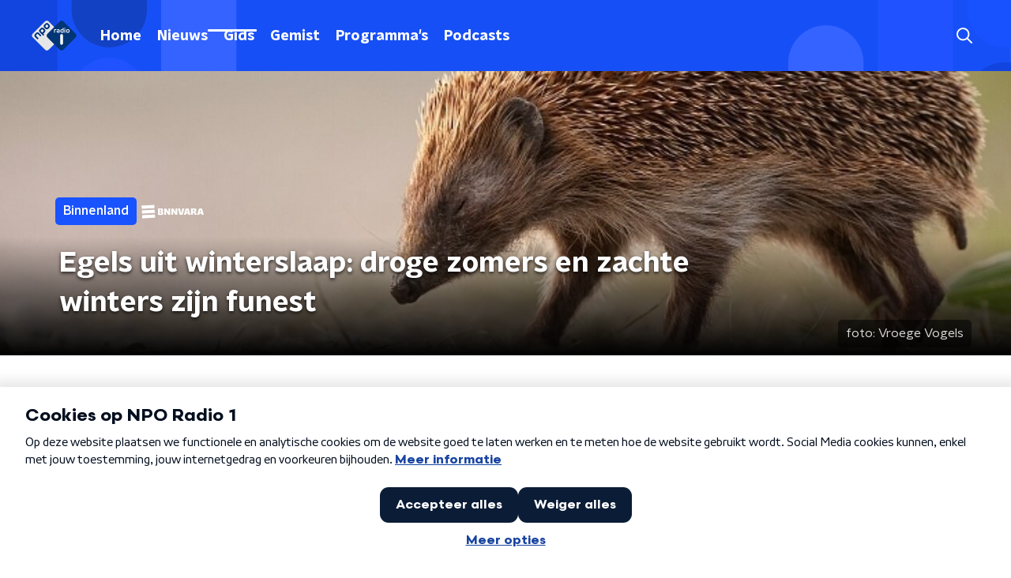

--- FILE ---
content_type: text/html; charset=utf-8
request_url: https://www.nporadio1.nl/nieuws/binnenland/393586a7-7bfa-43ec-a006-b32667d56086/egels-uit-winterslaap-droge-zomers-en-zachte-winters-zijn-funest
body_size: 22494
content:
<!DOCTYPE html><html lang="nl"><head><meta charSet="utf-8"/><title>Egels uit winterslaap: droge zomers en zachte winters zijn funest | NPO Radio 1</title><meta content="index, follow" name="robots"/><meta content="Omdat het zo warm is de afgelopen tijd, leidt dit er mogelijk toe dat egels alweer wakker worden uit hun winterslaap. Ook de droge zomer heeft ervoor gezorgd dat veel egels nooit in winterslaap gingen. Daarom hoef je niet gek op te kijken als je al egels uit de winterslaap ziet komen. Tegen welke problemen onze stekelige vrienden aanlopen? Dat vertelt Patricia Berk van Egelopvang Midden Nederland in Vroege Vogels." name="description"/><meta content="Egels uit winterslaap: droge zomers en zachte winters zijn funest" property="og:title"/><meta content="website" property="og:type"/><meta content="https://www.nporadio1.nl/nieuws/binnenland/393586a7-7bfa-43ec-a006-b32667d56086/egels-uit-winterslaap-droge-zomers-en-zachte-winters-zijn-funest" property="og:url"/><meta content="NPO Radio 1" property="og:site_name"/><meta content="Omdat het zo warm is de afgelopen tijd, leidt dit er mogelijk toe dat egels alweer wakker worden uit hun winterslaap. Ook de droge zomer heeft ervoor gezorgd dat veel egels nooit in winterslaap gingen. Daarom hoef je niet gek op te kijken als je al egels uit de winterslaap ziet komen. Tegen welke problemen onze stekelige vrienden aanlopen? Dat vertelt Patricia Berk van Egelopvang Midden Nederland in Vroege Vogels." property="og:description"/><meta content="https://cms-assets.nporadio.nl/npoRadio1/image-landscape/_videoThumbnail/0580c3153494c585d834a7bbbdecef92.jpg?v=1673702933" property="og:image"/><meta content="https://cms-assets.nporadio.nl/npoRadio1/image-landscape/_videoThumbnail/0580c3153494c585d834a7bbbdecef92.jpg?v=1673702933" property="og:image:secure_url"/><meta content="Egels uit winterslaap: droge zomers en zachte winters zijn funest" name="twitter:title"/><meta content="Omdat het zo warm is de afgelopen tijd, leidt dit er mogelijk toe dat egels alweer wakker worden uit hun winterslaap. Ook de droge zomer heeft ervoor gezorgd dat veel egels nooit in winterslaap gingen. Daarom hoef je niet gek op te kijken als je al egels uit de winterslaap ziet komen. Tegen welke problemen onze stekelige vrienden aanlopen? Dat vertelt Patricia Berk van Egelopvang Midden Nederland in Vroege Vogels." name="twitter:description"/><meta content="https://cms-assets.nporadio.nl/npoRadio1/image-landscape/_videoThumbnail/0580c3153494c585d834a7bbbdecef92.jpg?v=1673702933" name="twitter:image"/><meta content="summary_large_image" name="twitter:card"/><link href="https://www.nporadio1.nl/nieuws/binnenland/393586a7-7bfa-43ec-a006-b32667d56086/egels-uit-winterslaap-droge-zomers-en-zachte-winters-zijn-funest" rel="canonical"/><link href="https://www.nporadio1.nl/nieuws/rss" rel="alternate" title="Nieuwsoverzicht | NPO Radio 1" type="application/rss+xml"/><meta content="width=device-width, initial-scale=1" name="viewport"/><link href="/apple-touch-icon.png" rel="apple-touch-icon" sizes="180x180"/><link href="/favicon-32x32.png" rel="icon" sizes="32x32" type="image/png"/><link href="/favicon-16x16.png" rel="icon" sizes="16x16" type="image/png"/><link href="/site.webmanifest" rel="manifest"/><link color="#101010" href="/safari-pinned-tab.svg" rel="mask-icon"/><meta content="#002964" name="msapplication-TileColor"/><meta content="#002964" name="theme-color"/><meta content="only light" name="color-scheme"/><noscript><style>body .hidden_on_noscript { display: none; }</style></noscript><script type="application/ld+json">{"@context":"https://schema.org","@type":"NewsArticle","author":{"@type":"Organization","name":" "},"dateModified":"2023-01-15 12:23:00","datePublished":"2023-01-15 17:49:23","description":"<p>Omdat het zo warm is de afgelopen tijd, leidt dit er mogelijk toe dat egels alweer wakker worden uit hun winterslaap. Ook de droge zomer heeft ervoor gezorgd dat veel egels nooit in winterslaap gingen. Daarom hoef je niet gek op te kijken als je al egels uit de winterslaap ziet komen. Tegen welke problemen onze stekelige vrienden aanlopen? Dat vertelt Patricia Berk van <a href=\"https://www.egelopvangmiddennederland.nl/\" target=\"_blank\" rel=\"noreferrer noopener\">Egelopvang Midden Nederland</a> in <em>Vroege Vogels.</em></p>","headline":"Egels uit winterslaap: droge zomers en zachte winters zijn funest","image":["https://cms-assets.nporadio.nl/npoRadio1/image-landscape/_videoThumbnail/0580c3153494c585d834a7bbbdecef92.jpg?v=1673702933"],"mainEntityOfPage":"https://www.nporadio1.nl/nieuws/binnenland/393586a7-7bfa-43ec-a006-b32667d56086/egels-uit-winterslaap-droge-zomers-en-zachte-winters-zijn-funest","publisher":{"@type":"Organization","logo":{"@type":"ImageObject","height":200,"url":"https://www.nporadio1.nl/images/logo_radio1.webp","width":200},"name":"NPO Radio 1"},"url":"https://www.nporadio1.nl/nieuws/binnenland/393586a7-7bfa-43ec-a006-b32667d56086/egels-uit-winterslaap-droge-zomers-en-zachte-winters-zijn-funest"}</script><meta name="next-head-count" content="28"/><link rel="preload" href="/_next/static/css/6508c06978afd42c.css" as="style"/><link rel="stylesheet" href="/_next/static/css/6508c06978afd42c.css" data-n-g=""/><noscript data-n-css=""></noscript><script defer="" nomodule="" src="/_next/static/chunks/polyfills-c67a75d1b6f99dc8.js"></script><script defer="" src="/_next/static/chunks/7805.85284a2112587749.js"></script><script defer="" src="/_next/static/chunks/5290.f8c631e3a1eaa470.js"></script><script defer="" src="/_next/static/chunks/7977.44d649d5ee6d23e7.js"></script><script defer="" src="/_next/static/chunks/6276.6230a39d74927c02.js"></script><script defer="" src="/_next/static/chunks/4373.115cd5338111f168.js"></script><script src="/_next/static/chunks/webpack-648deadd0c71fc23.js" defer=""></script><script src="/_next/static/chunks/framework-45ce3d09104a2cae.js" defer=""></script><script src="/_next/static/chunks/main-6c9de2843f486a63.js" defer=""></script><script src="/_next/static/chunks/pages/_app-338f275e4452fdd6.js" defer=""></script><script src="/_next/static/chunks/893ce3de-6eae4da1672ddf57.js" defer=""></script><script src="/_next/static/chunks/7b3ddd08-42b89039fcd123fb.js" defer=""></script><script src="/_next/static/chunks/e44137f9-e8cf7cd2f0cd4bfa.js" defer=""></script><script src="/_next/static/chunks/2821-360fa911f8a2b8a8.js" defer=""></script><script src="/_next/static/chunks/2040-d906f48682a820bb.js" defer=""></script><script src="/_next/static/chunks/138-3c09a25efcd617b1.js" defer=""></script><script src="/_next/static/chunks/1520-f05fc5b57675f32b.js" defer=""></script><script src="/_next/static/chunks/3713-9dc92c8652efaea1.js" defer=""></script><script src="/_next/static/chunks/3797-f99f9b193645ba9f.js" defer=""></script><script src="/_next/static/chunks/1950-a1768e6421456538.js" defer=""></script><script src="/_next/static/chunks/5112-7c836eb84dfa5428.js" defer=""></script><script src="/_next/static/chunks/pages/nieuws/%5BcategorySlug%5D/%5BarticleId%5D/%5BarticleSlug%5D-8f64b0578a08d84b.js" defer=""></script><script src="/_next/static/-QbRFvaeUoPmw9CgjZd43/_buildManifest.js" defer=""></script><script src="/_next/static/-QbRFvaeUoPmw9CgjZd43/_ssgManifest.js" defer=""></script><style data-styled="" data-styled-version="5.3.5">.ibXeIY{background:none;border:none;box-sizing:border-box;color:inherit;cursor:pointer;font:inherit;outline:inherit;padding:0;outline-offset:2px;outline:2px solid transparent;-webkit-transition:outline-color 200ms;transition:outline-color 200ms;--font-size:0.875rem;-webkit-align-items:center;-webkit-box-align:center;-ms-flex-align:center;align-items:center;border-radius:5px;color:#fff;cursor:pointer;display:-webkit-box;display:-webkit-flex;display:-ms-flexbox;display:flex;font-family:'NPO Nova Headline',sans-serif;font-size:var(--font-size);font-weight:700;-webkit-box-pack:center;-webkit-justify-content:center;-ms-flex-pack:center;justify-content:center;line-height:1;padding:12px 16px 11px;position:relative;-webkit-transition:outline-color 200ms,background-color 200ms,color 200ms;transition:outline-color 200ms,background-color 200ms,color 200ms;background:#1952ff;}/*!sc*/
.ibXeIY:focus-visible{outline-color:#5b5bff;}/*!sc*/
@media (min-width:1200px){.ibXeIY{--font-size:1rem;}}/*!sc*/
.ibXeIY::before{background:#1952ff;-webkit-block-size:100%;-ms-flex-block-size:100%;block-size:100%;border-radius:5px;content:'';inline-size:100%;-webkit-inset-block-start:0;-ms-intb-rlock-start:0;inset-block-start:0;inset-inline-start:0;opacity:0.2;padding:0;position:absolute;-webkit-transition:padding 200ms,left 200ms,top 200ms;transition:padding 200ms,left 200ms,top 200ms;z-index:-1;}/*!sc*/
@media (hover:hover){.ibXeIY:hover:before{inset-block-start:-10px;inset-inline-start:-10px;padding:10px;}}/*!sc*/
data-styled.g1[id="sc-2598061-0"]{content:"ibXeIY,"}/*!sc*/
.iKxgcn{-webkit-align-items:center;-webkit-box-align:center;-ms-flex-align:center;align-items:center;-webkit-column-gap:8px;column-gap:8px;display:-webkit-box;display:-webkit-flex;display:-ms-flexbox;display:flex;-webkit-box-pack:center;-webkit-justify-content:center;-ms-flex-pack:center;justify-content:center;position:relative;}/*!sc*/
data-styled.g3[id="sc-2598061-2"]{content:"iKxgcn,"}/*!sc*/
.bVuxnk{aspect-ratio:16 / 9;width:100% !important;height:auto !important;}/*!sc*/
.bVuxnk .bmpui-npo-player{--npo-player-primarycolor:#1952ff;--npo-player-primarycolor-light:#1952ff;}/*!sc*/
.bVuxnk[data-has-player-error].bitmovinplayer-container{display:none !important;}/*!sc*/
data-styled.g22[id="sc-8bcc7a8e-0"]{content:"bVuxnk,"}/*!sc*/
.cjsqjQ{margin:0 0 15px;}/*!sc*/
data-styled.g58[id="sc-787c6644-0"]{content:"cjsqjQ,"}/*!sc*/
.jXsPTz{position:fixed;left:0;bottom:-1px;right:0;height:75px;background:rgba(9,9,9,0.75);border-top:1px solid rgba(95,95,95,0.65);-webkit-backdrop-filter:blur(6px);backdrop-filter:blur(6px);z-index:9;-webkit-user-select:none;-moz-user-select:none;-ms-user-select:none;user-select:none;-webkit-transition:height 0.25s ease-out;transition:height 0.25s ease-out;padding-bottom:env(safe-area-inset-bottom,0);}/*!sc*/
@media (min-width:1200px){.jXsPTz{height:86px;}}/*!sc*/
@media print{.jXsPTz{display:none;}}/*!sc*/
data-styled.g69[id="sc-627673f7-0"]{content:"jXsPTz,"}/*!sc*/
.kJdjvG{position:absolute;top:0;left:0;right:0;height:75px;-webkit-transition:height 0.15s ease-out,-webkit-transform 0.15s ease-in,top 0.25s ease-out;-webkit-transition:height 0.15s ease-out,transform 0.15s ease-in,top 0.25s ease-out;transition:height 0.15s ease-out,transform 0.15s ease-in,top 0.25s ease-out;-webkit-transform:translateY(0);-ms-transform:translateY(0);transform:translateY(0);}/*!sc*/
@media (min-width:1200px){.kJdjvG{height:86px;}}/*!sc*/
data-styled.g70[id="sc-627673f7-1"]{content:"kJdjvG,"}/*!sc*/
.bwcALN{display:-webkit-box;display:-webkit-flex;display:-ms-flexbox;display:flex;-webkit-align-items:center;-webkit-box-align:center;-ms-flex-align:center;align-items:center;-webkit-flex-wrap:nowrap;-ms-flex-wrap:nowrap;flex-wrap:nowrap;-webkit-box-pack:justify;-webkit-justify-content:space-between;-ms-flex-pack:justify;justify-content:space-between;height:74px;}/*!sc*/
@media (min-width:1200px){.bwcALN{height:85px;}}/*!sc*/
data-styled.g71[id="sc-627673f7-2"]{content:"bwcALN,"}/*!sc*/
.ddpthC{display:block;position:absolute;left:0;right:75px;bottom:0;top:0;background:transparent;z-index:1;cursor:pointer;}/*!sc*/
@media (min-width:1200px){.ddpthC{right:calc(50vw + 194px);}}/*!sc*/
data-styled.g72[id="sc-627673f7-3"]{content:"ddpthC,"}/*!sc*/
@page{size:A4;margin:0;}/*!sc*/
html,body{min-block-size:100%;}/*!sc*/
body{background-color:#fff;-webkit-font-smoothing:antialiased;margin:0;min-inline-size:320px;padding:0;}/*!sc*/
p,h1,h2,h3,h4,h5,h6{margin:0 0 15px;word-break:break-word;}/*!sc*/
h1,h2{font-size:24px;line-height:1.3;}/*!sc*/
@media (min-width:1200px){h1,h2{font-size:20px;line-height:1.4;}}/*!sc*/
h1,h2,h3{font-family:'NPO Nova Headline',sans-serif;font-weight:700;}/*!sc*/
h1 > *,h2 > *,h3 > *{font-family:inherit !important;font-weight:inherit !important;}/*!sc*/
div,p,h3,li{font-size:16px;line-height:1.6;}/*!sc*/
@media (min-width:1200px){div,p,h3,li{font-size:18px;}}/*!sc*/
strong,h4,h5,h6{font-family:'NPO Nova Text',sans-serif;font-weight:550;}/*!sc*/
em{font-feature-settings:'ss01';}/*!sc*/
body,article,aside,section,div,p,table,ul{font-family:'NPO Nova Text',sans-serif;font-weight:400;}/*!sc*/
:where(button,input,select,textarea){font:inherit;}/*!sc*/
@media print{body{-webkit-print-color-adjust:exact !important;print-color-adjust:exact !important;}div:not(.printable){visibility:hidden;}.printable div{visibility:visible;}header{display:none;}footer{display:none;}}/*!sc*/
data-styled.g91[id="sc-global-tWaEe1"]{content:"sc-global-tWaEe1,"}/*!sc*/
.hyigYc{padding:0 20px;margin:0 auto;max-width:1200px;position:relative;}/*!sc*/
@media (min-width:768px){.hyigYc{padding:0 25px;}}/*!sc*/
data-styled.g99[id="sc-acc4007a-0"]{content:"hyigYc,"}/*!sc*/
.iPyLjk{color:#fff;margin:8px 10px 0 8px;padding:15px 3px 15px 15px;position:relative;display:-webkit-box;display:-webkit-flex;display:-ms-flexbox;display:flex;-webkit-align-items:center;-webkit-box-align:center;-ms-flex-align:center;align-items:center;}/*!sc*/
.iPyLjk:before{background-color:#1952ff;border-radius:8px;content:'';display:block;inline-size:16px;inset-block:5px 3px;inset-inline-start:-5px;position:absolute;}/*!sc*/
@media (min-width:1200px){.iPyLjk{margin-block-end:12px;max-inline-size:75%;}}/*!sc*/
data-styled.g100[id="sc-c8ae5f4a-0"]{content:"iPyLjk,"}/*!sc*/
.dgMudu{-webkit-box-orient:vertical;border-radius:8px;display:-webkit-box;font-size:22px;-webkit-line-clamp:4;line-height:1.4;margin-block-end:0;margin-inline-start:-3px;overflow:hidden;padding-inline-start:15px;text-shadow:0 2px 4px rgb(0 0 0 / 0.75);}/*!sc*/
@media (min-width:1200px){.dgMudu{font-size:28px;-webkit-line-clamp:3;}}/*!sc*/
@media (min-width:1200px){.dgMudu{font-size:36px;-webkit-line-clamp:4;}}/*!sc*/
@media (min-width:1344px){.dgMudu{-webkit-line-clamp:4;}}/*!sc*/
data-styled.g101[id="sc-c8ae5f4a-1"]{content:"dgMudu,"}/*!sc*/
.gOIanT{-webkit-align-items:center;-webkit-box-align:center;-ms-flex-align:center;align-items:center;border-radius:2px;display:-webkit-inline-box;display:-webkit-inline-flex;display:-ms-inline-flexbox;display:inline-flex;font-size:0.9375rem;font-weight:550;gap:8px;padding:3px 6px;white-space:nowrap;background:#1952ff;color:#fff;}/*!sc*/
@media (min-width:1200px){.gOIanT{border-radius:5px;font-size:1rem;padding:5px 10px;}}/*!sc*/
data-styled.g103[id="sc-b8198653-0"]{content:"gOIanT,"}/*!sc*/
.hdLoMl{display:-webkit-box;display:-webkit-flex;display:-ms-flexbox;display:flex;-webkit-flex-direction:row;-ms-flex-direction:row;flex-direction:row;gap:20px;}/*!sc*/
@media (min-width:1344px){.hdLoMl{-webkit-flex-direction:row;-ms-flex-direction:row;flex-direction:row;}}/*!sc*/
data-styled.g104[id="sc-e7fd9719-0"]{content:"hdLoMl,"}/*!sc*/
.fnpMGI{position:absolute;bottom:0;left:0;padding:15px 0;width:100%;box-sizing:border-box;}/*!sc*/
data-styled.g105[id="sc-e7fd9719-1"]{content:"fnpMGI,"}/*!sc*/
.iwjkPx{margin-left:30px;height:100%;}/*!sc*/
data-styled.g106[id="sc-e7fd9719-2"]{content:"iwjkPx,"}/*!sc*/
.bGAPmp{display:inline-block;vertical-align:middle;height:18px;margin:0 6px;}/*!sc*/
data-styled.g107[id="sc-e7fd9719-3"]{content:"bGAPmp,"}/*!sc*/
.hpBDaY{display:inline-block;color:rgba(255,255,255,0.85);background-color:rgba(0,0,0,0.5);border-radius:5px;padding:5px 10px;font-size:14px;margin-left:10px;}/*!sc*/
@media (min-width:1200px){.hpBDaY{position:absolute;bottom:10px;right:10px;font-size:16px;}}/*!sc*/
@media (max-width:767px){.hpBDaY{display:none;}}/*!sc*/
data-styled.g108[id="sc-e7fd9719-4"]{content:"hpBDaY,"}/*!sc*/
.ilviTq{display:-webkit-box;display:-webkit-flex;display:-ms-flexbox;display:flex;-webkit-flex-direction:column;-ms-flex-direction:column;flex-direction:column;-webkit-align-items:center;-webkit-box-align:center;-ms-flex-align:center;align-items:center;gap:5px;-webkit-flex-shrink:0;-ms-flex-negative:0;flex-shrink:0;}/*!sc*/
@media (min-width:768px){.ilviTq{-webkit-flex-direction:row;-ms-flex-direction:row;flex-direction:row;}}/*!sc*/
data-styled.g109[id="sc-e7fd9719-5"]{content:"ilviTq,"}/*!sc*/
.kQaNYX{display:inline-block;color:rgba(255,255,255,0.85);background-color:rgba(0,0,0,0.5);border-radius:5px;padding:5px 10px;font-size:14px;margin-left:10px;}/*!sc*/
@media (min-width:1200px){.kQaNYX{position:absolute;bottom:10px;right:10px;font-size:16px;}}/*!sc*/
@media (min-width:768px){.kQaNYX{display:none;}}/*!sc*/
data-styled.g110[id="sc-e7fd9719-6"]{content:"kQaNYX,"}/*!sc*/
.jMMHHE{height:360px;position:relative;overflow:hidden;z-index:0;}/*!sc*/
@media (min-width:1344px){.jMMHHE{height:450px;}}/*!sc*/
data-styled.g111[id="sc-8cb63c32-0"]{content:"jMMHHE,"}/*!sc*/
.bIbXWn{height:100%;background-image:url("https://cms-assets.nporadio.nl/npoRadio1/image-landscape/_articleHeaderM/0580c3153494c585d834a7bbbdecef92.jpg?v=1673702931");background-size:cover;background-repeat:no-repeat;background-position:center center;}/*!sc*/
@media (min-width:1200px){.bIbXWn{max-width:1400px;margin:0 auto;background-color:initial;background-size:1400px;}}/*!sc*/
@media (max-width:767px){.bIbXWn{background-image:url(https://cms-assets.nporadio.nl/npoRadio1/image-landscape/_articleHeaderS/0580c3153494c585d834a7bbbdecef92.jpg?v=1673702931);}}/*!sc*/
.bIbXWn:before{content:'';background-image:linear-gradient(to bottom,rgba(0,0,0,0),rgba(0,0,0,1));height:60px;position:absolute;bottom:0;left:0;right:0;}/*!sc*/
@media (min-width:1200px){.bIbXWn:before{height:150px;}}/*!sc*/
data-styled.g112[id="sc-8cb63c32-1"]{content:"bIbXWn,"}/*!sc*/
.bEOBjm{background-color:#000;}/*!sc*/
data-styled.g113[id="sc-c0d67b74-0"]{content:"bEOBjm,"}/*!sc*/
.dsDZbM{display:-webkit-box;display:-webkit-flex;display:-ms-flexbox;display:flex;-webkit-flex-direction:column;-ms-flex-direction:column;flex-direction:column;background-color:#fff;}/*!sc*/
@media (min-width:1200px){.dsDZbM{background-color:#fff;}}/*!sc*/
data-styled.g145[id="sc-50153d19-0"]{content:"dsDZbM,"}/*!sc*/
.jhSHOJ{z-index:1;position:relative;margin-left:0;margin-right:0;margin-top:0;margin-bottom:-1px;padding:13px 0 16px;background:#fff;}/*!sc*/
@media (min-width:320px){.jhSHOJ{background-size:213%;}}/*!sc*/
@media (min-width:768px){.jhSHOJ{background-size:100%;}}/*!sc*/
@media (min-width:1344px){.jhSHOJ{background-size:85%;}}/*!sc*/
@media (min-width:768px){.jhSHOJ{border-radius:0;margin-top:0;margin-bottom:-1px;padding:25px 0 26px;}}/*!sc*/
data-styled.g146[id="sc-50153d19-1"]{content:"jhSHOJ,"}/*!sc*/
.fTyknB{height:100%;width:100%;}/*!sc*/
data-styled.g148[id="sc-ccc38220-0"]{content:"fTyknB,"}/*!sc*/
.jrYKuL{background:none;color:inherit;border:none;padding:0;font:inherit;cursor:pointer;-webkit-align-items:center;-webkit-box-align:center;-ms-flex-align:center;align-items:center;background:#1952ff;border-radius:5px;box-shadow:0px 2px 7px 1px rgba(0,0,0,0.1);color:var(--accent-color);display:-webkit-box;display:-webkit-flex;display:-ms-flexbox;display:flex;height:24px;-webkit-box-pack:center;-webkit-justify-content:center;-ms-flex-pack:center;justify-content:center;width:24px;}/*!sc*/
.jrYKuL:hover{cursor:pointer;}/*!sc*/
.jrYKuL:focus{outline:2px solid #5b5bff;}/*!sc*/
data-styled.g149[id="sc-ccc38220-1"]{content:"jrYKuL,"}/*!sc*/
.fUggFS{fill:#fff;}/*!sc*/
data-styled.g150[id="sc-ccc38220-2"]{content:"fUggFS,"}/*!sc*/
.dSSskv line,.dSSskv circle{stroke:currentColor;}/*!sc*/
data-styled.g161[id="sc-eee812e5-0"]{content:"dSSskv,"}/*!sc*/
.iuPOkY{z-index:1;}/*!sc*/
@media (min-width:1200px){.iuPOkY{margin-right:20px;}}/*!sc*/
data-styled.g165[id="sc-6119ae5a-1"]{content:"iuPOkY,"}/*!sc*/
.bqIinL{display:-webkit-box;display:-webkit-flex;display:-ms-flexbox;display:flex;-webkit-box-pack:justify;-webkit-justify-content:space-between;-ms-flex-pack:justify;justify-content:space-between;-webkit-align-items:center;-webkit-box-align:center;-ms-flex-align:center;align-items:center;margin:0 auto;padding-left:10px;padding-right:10px;max-width:1200px;position:relative;height:100%;}/*!sc*/
@media (min-width:1200px){.bqIinL{padding-left:0px;padding-right:0px;}}/*!sc*/
data-styled.g166[id="sc-6119ae5a-2"]{content:"bqIinL,"}/*!sc*/
.dCgqAo{outline:2px solid transparent;outline-offset:2px;-webkit-transition:outline-color 200ms;transition:outline-color 200ms;font-family:'NPO Nova Headline',sans-serif;font-weight:700;-webkit-text-decoration:none;text-decoration:none;border-radius:5px;color:#fff;cursor:pointer;display:inline-block;font-size:18px;line-height:1;padding:7px 10px 6px 10px;position:relative;-webkit-transition:outline-color 200ms,background-color 200ms,color 200ms;transition:outline-color 200ms,background-color 200ms,color 200ms;}/*!sc*/
.dCgqAo:focus-visible{outline-color:#5b5bff;}/*!sc*/
.dCgqAo:hover{background:#1952ff;color:#fff;}/*!sc*/
.dCgqAo:hover:after{opacity:0;}/*!sc*/
.dCgqAo:active{background:#1952ff;color:#fff;}/*!sc*/
.dCgqAo:active:after{opacity:0;}/*!sc*/
.dCgqAo:after{-webkit-transition:background-color 200ms;transition:background-color 200ms;--offset:22px;-webkit-block-size:3px;-ms-flex-block-size:3px;block-size:3px;border-radius:5px;content:'';opacity:0;position:absolute;-webkit-inset-block-end:0;-ms-inlrock-end:0;inset-block-end:0;inset-inline-start:calc(var(--offset) / 2);inline-size:calc(100% - var(--offset));}/*!sc*/
.huRwJw{outline:2px solid transparent;outline-offset:2px;-webkit-transition:outline-color 200ms;transition:outline-color 200ms;font-family:'NPO Nova Headline',sans-serif;font-weight:700;-webkit-text-decoration:none;text-decoration:none;border-radius:5px;color:#fff;cursor:pointer;display:inline-block;font-size:18px;line-height:1;padding:7px 10px 6px 10px;position:relative;-webkit-transition:outline-color 200ms,background-color 200ms,color 200ms;transition:outline-color 200ms,background-color 200ms,color 200ms;opacity:1;}/*!sc*/
.huRwJw:focus-visible{outline-color:#5b5bff;}/*!sc*/
.huRwJw:hover{background:#1952ff;color:#fff;}/*!sc*/
.huRwJw:hover:after{opacity:0;}/*!sc*/
.huRwJw:active{background:#1952ff;color:#fff;}/*!sc*/
.huRwJw:active:after{opacity:0;}/*!sc*/
.huRwJw:after{-webkit-transition:background-color 200ms;transition:background-color 200ms;--offset:22px;-webkit-block-size:3px;-ms-flex-block-size:3px;block-size:3px;border-radius:5px;content:'';opacity:0;position:absolute;-webkit-inset-block-end:0;-ms-inlrock-end:0;inset-block-end:0;inset-inline-start:calc(var(--offset) / 2);inline-size:calc(100% - var(--offset));}/*!sc*/
.huRwJw:after{background-color:#fff;opacity:1;}/*!sc*/
data-styled.g167[id="sc-6119ae5a-3"]{content:"dCgqAo,huRwJw,"}/*!sc*/
.lpoxkQ{position:absolute;top:0;left:0;right:0;min-width:320px;height:60px;z-index:4;}/*!sc*/
@media (min-width:768px){.lpoxkQ{height:70px;}}/*!sc*/
@media (min-width:1200px){.lpoxkQ{height:90px;}}/*!sc*/
data-styled.g168[id="sc-6119ae5a-4"]{content:"lpoxkQ,"}/*!sc*/
.cJysQT{-webkit-align-items:center;-webkit-box-align:center;-ms-flex-align:center;align-items:center;display:-webkit-box;display:-webkit-flex;display:-ms-flexbox;display:flex;left:50%;margin:0;position:absolute;-webkit-transform:translate(-50%,0);-ms-transform:translate(-50%,0);transform:translate(-50%,0);}/*!sc*/
@media (min-width:1200px){.cJysQT{position:relative;left:0;-webkit-transform:none;-ms-transform:none;transform:none;}}/*!sc*/
data-styled.g169[id="sc-6119ae5a-5"]{content:"cJysQT,"}/*!sc*/
@media (max-width:1199px){.jVyRTC{display:none;}}/*!sc*/
data-styled.g170[id="sc-6119ae5a-6"]{content:"jVyRTC,"}/*!sc*/
.bkxQkf{display:-webkit-box;display:-webkit-flex;display:-ms-flexbox;display:flex;-webkit-align-items:center;-webkit-box-align:center;-ms-flex-align:center;align-items:center;-webkit-box-pack:center;-webkit-justify-content:center;-ms-flex-pack:center;justify-content:center;-webkit-tap-highlight-color:rgba(0,0,0,0);cursor:pointer;border:none;background:transparent;box-sizing:content-box;border-radius:5px;padding:0;color:#fff;outline:2px solid transparent;outline-offset:2px;-webkit-transition:outline-color 200ms;transition:outline-color 200ms;-webkit-transition:background-color 200ms;transition:background-color 200ms;height:37px;width:39px;}/*!sc*/
.bkxQkf:hover{color:#fff;background:#1952ff;}/*!sc*/
.bkxQkf:active{background-color:#002eb8;color:#fff;}/*!sc*/
.bkxQkf:focus-visible{outline-color:#5b5bff;}/*!sc*/
data-styled.g171[id="sc-6119ae5a-7"]{content:"bkxQkf,"}/*!sc*/
.cESczn svg{height:22px;width:22px;}/*!sc*/
@media (min-width:1200px){.cESczn{display:none;}}/*!sc*/
data-styled.g172[id="sc-6119ae5a-8"]{content:"cESczn,"}/*!sc*/
.fdSxX{display:block;max-width:120px;height:27px;outline:2px solid transparent;outline-offset:2px;-webkit-transition:outline-color 200ms;transition:outline-color 200ms;}/*!sc*/
@media (min-width:1200px){.fdSxX{height:38px;}}/*!sc*/
.fdSxX:focus-visible{outline-color:#5b5bff;}/*!sc*/
data-styled.g175[id="sc-6119ae5a-11"]{content:"fdSxX,"}/*!sc*/
.cWZgVf{display:-webkit-box;display:-webkit-flex;display:-ms-flexbox;display:flex;-webkit-align-items:center;-webkit-box-align:center;-ms-flex-align:center;align-items:center;}/*!sc*/
data-styled.g177[id="sc-6119ae5a-13"]{content:"cWZgVf,"}/*!sc*/
.kDjrvC{position:fixed;left:0;top:0;bottom:0;width:280px;background-color:#1952ff;padding:20px;-webkit-transform:translate3d(-330px,0,0);-ms-transform:translate3d(-330px,0,0);transform:translate3d(-330px,0,0);-webkit-transition:all 0.2s ease-out;transition:all 0.2s ease-out;z-index:10;overflow:hidden auto;}/*!sc*/
.kDjrvC ul{margin:15px 0;padding:0;list-style:none;}/*!sc*/
.kDjrvC li{padding:10px 0;margin-bottom:10px;-webkit-transition:all 0.35s ease-out;transition:all 0.35s ease-out;}/*!sc*/
@media (max-width:320px){.kDjrvC li{padding:4px 0;}}/*!sc*/
data-styled.g178[id="sc-a6ca196e-0"]{content:"kDjrvC,"}/*!sc*/
.bwGwZk path{fill:#1952ff;}/*!sc*/
data-styled.g228[id="sc-98b86276-0"]{content:"bwGwZk,"}/*!sc*/
.bfVnCQ{margin:0 0 25px;font-size:16px;line-height:22px;color:#101010;font-family:'NPO Nova Text',sans-serif;font-weight:400;}/*!sc*/
data-styled.g230[id="sc-a8a84611-0"]{content:"bfVnCQ,"}/*!sc*/
.gDtjFe{color:#fff;font-size:1rem;line-height:22px;margin:0 0 25px;}/*!sc*/
data-styled.g231[id="sc-17cac0f3-0"]{content:"gDtjFe,"}/*!sc*/
.eymfNt{padding:15px;height:56px;width:100%;box-sizing:border-box;background-color:#fff;border-radius:5px;border:none;font-size:16px;line-height:56px;box-shadow:0 0 0 2px #1952ff;}/*!sc*/
.eymfNt::-webkit-input-placeholder{color:#101010;font-family:'NPO Nova Text',sans-serif;}/*!sc*/
.eymfNt::-moz-placeholder{color:#101010;font-family:'NPO Nova Text',sans-serif;}/*!sc*/
.eymfNt:-ms-input-placeholder{color:#101010;font-family:'NPO Nova Text',sans-serif;}/*!sc*/
.eymfNt::placeholder{color:#101010;font-family:'NPO Nova Text',sans-serif;}/*!sc*/
.eymfNt[data-has-error='true']{border:5px #d9151b solid;color:#d9151b;outline:none;}/*!sc*/
data-styled.g232[id="sc-73cc6105-0"]{content:"eymfNt,"}/*!sc*/
.bZGfWg{position:relative;}/*!sc*/
data-styled.g233[id="sc-78f67ecb-0"]{content:"bZGfWg,"}/*!sc*/
.hDpabu{padding-right:53px;}/*!sc*/
data-styled.g234[id="sc-78f67ecb-1"]{content:"hDpabu,"}/*!sc*/
.bVgNrU{position:absolute;top:12px;right:12px;z-index:5;width:32px;height:32px;}/*!sc*/
data-styled.g235[id="sc-78f67ecb-2"]{content:"bVgNrU,"}/*!sc*/
.eZbiVn{margin-top:10px;}/*!sc*/
data-styled.g236[id="sc-78f67ecb-3"]{content:"eZbiVn,"}/*!sc*/
.kGHhjG{margin:0 0 15px;font-size:20px;color:#101010;font-family:'NPO Nova Headline',sans-serif;font-weight:700;font-style:normal;}/*!sc*/
@media (min-width:768px){.kGHhjG{font-size:25px;}}/*!sc*/
data-styled.g238[id="sc-743827a8-0"]{content:"kGHhjG,"}/*!sc*/
.cJcDHS{color:#101010;font-size:16px;line-height:22px;-webkit-text-decoration:none;text-decoration:none;}/*!sc*/
.cJcDHS:hover{-webkit-text-decoration:underline;text-decoration:underline;}/*!sc*/
data-styled.g239[id="sc-8f8b527a-0"]{content:"cJcDHS,"}/*!sc*/
.goUAxz{padding:0 20px;min-height:140px;width:100%;}/*!sc*/
@media (min-width:768px){.goUAxz{padding:0 50px;}}/*!sc*/
.goUAxz:first-child{padding-left:0;}/*!sc*/
.goUAxz:last-child{padding-right:0;}/*!sc*/
.goUAxz ul{margin:0;padding:0;list-style:none;}/*!sc*/
.goUAxz li{padding:3px 0;margin:0;}/*!sc*/
.goUAxz .sc-8f8b527a-0{display:inline-block;padding:5px 3px;margin-left:-3px;}/*!sc*/
@media (min-width:768px){.goUAxz .sc-8f8b527a-0{font-size:18px;}}/*!sc*/
data-styled.g240[id="sc-8f8b527a-1"]{content:"goUAxz,"}/*!sc*/
.gzjjML{position:relative;width:100%;height:60px;}/*!sc*/
@media (min-width:768px){.gzjjML{height:70px;}}/*!sc*/
@media (min-width:1200px){.gzjjML{height:90px;}}/*!sc*/
data-styled.g241[id="sc-d8f0e8a6-0"]{content:"gzjjML,"}/*!sc*/
.lapDSe{background-image:url(/svg/header/mobile.svg);background-position:top center;background-size:cover;}/*!sc*/
@media (min-width:768px){.lapDSe{background-image:url(/svg/header/desktop.svg);}}/*!sc*/
data-styled.g242[id="sc-639f23ef-0"]{content:"lapDSe,"}/*!sc*/
.kQmApN{display:-webkit-box;display:-webkit-flex;display:-ms-flexbox;display:flex;-webkit-align-content:center;-ms-flex-line-pack:center;align-content:center;-webkit-box-pack:start;-webkit-justify-content:flex-start;-ms-flex-pack:start;justify-content:flex-start;min-height:19px;}/*!sc*/
.kQmApN svg{display:block;margin:6px;}/*!sc*/
@media (max-width:767px){.kQmApN{-webkit-order:-1;-ms-flex-order:-1;order:-1;margin-bottom:15px;}}/*!sc*/
data-styled.g245[id="sc-75e46ade-0"]{content:"kQmApN,"}/*!sc*/
.bVtqAt{background-color:#d1d8df;}/*!sc*/
.bVtqAt a{font-family:'NPO Nova Text',sans-serif;font-weight:400;font-size:16px;line-height:22px;}/*!sc*/
@media (min-width:320px){.bVtqAt{background-size:213%;}}/*!sc*/
@media (min-width:768px){.bVtqAt{background-size:100%;}}/*!sc*/
@media (min-width:1344px){.bVtqAt{background-size:85%;}}/*!sc*/
data-styled.g246[id="sc-75e46ade-1"]{content:"bVtqAt,"}/*!sc*/
.hWOkwv{padding-bottom:75px;}/*!sc*/
@media (min-width:1200px){.hWOkwv{padding-bottom:85px;}}/*!sc*/
data-styled.g247[id="sc-75e46ade-2"]{content:"hWOkwv,"}/*!sc*/
.fXUcGu{padding:25px 20px;}/*!sc*/
@media (min-width:768px){.fXUcGu{padding:50px 25px;}}/*!sc*/
data-styled.g248[id="sc-75e46ade-3"]{content:"fXUcGu,"}/*!sc*/
.gZtjYf{display:-webkit-box;display:-webkit-flex;display:-ms-flexbox;display:flex;-webkit-flex-direction:row;-ms-flex-direction:row;flex-direction:row;-webkit-align-items:center;-webkit-box-align:center;-ms-flex-align:center;align-items:center;gap:10px;padding:0;margin-bottom:35px;}/*!sc*/
@media (min-width:768px){.gZtjYf{margin-bottom:50px;}}/*!sc*/
data-styled.g249[id="sc-75e46ade-4"]{content:"gZtjYf,"}/*!sc*/
.jFfRTE{width:55px;}/*!sc*/
@media (min-width:600px){.jFfRTE{width:60px;}}/*!sc*/
@media (min-width:768px){.jFfRTE{width:75px;}}/*!sc*/
data-styled.g250[id="sc-75e46ade-5"]{content:"jFfRTE,"}/*!sc*/
.hDjdwR{color:#101010;font-family:'NPO Nova Headline',sans-serif;font-weight:700;font-size:18px;}/*!sc*/
@media (min-width:600px){.hDjdwR{font-size:30px;}}/*!sc*/
data-styled.g251[id="sc-75e46ade-6"]{content:"hDjdwR,"}/*!sc*/
.SUWWN{color:#101010;font-size:16px;line-height:22px;-webkit-text-decoration:none;text-decoration:none;}/*!sc*/
.SUWWN:hover{-webkit-text-decoration:underline;text-decoration:underline;}/*!sc*/
data-styled.g252[id="sc-75e46ade-7"]{content:"SUWWN,"}/*!sc*/
.cKVgKw{display:-webkit-box;display:-webkit-flex;display:-ms-flexbox;display:flex;-webkit-align-items:stretch;-webkit-box-align:stretch;-ms-flex-align:stretch;align-items:stretch;-webkit-box-pack:start;-webkit-justify-content:flex-start;-ms-flex-pack:start;justify-content:flex-start;width:100%;min-height:150px;}/*!sc*/
.cKVgKw a{border-bottom:2px solid transparent;}/*!sc*/
.cKVgKw a:hover{-webkit-text-decoration:none;text-decoration:none;border-bottom:2px solid #1952ff;}/*!sc*/
data-styled.g253[id="sc-75e46ade-8"]{content:"cKVgKw,"}/*!sc*/
.kOYiXd{display:-webkit-box;display:-webkit-flex;display:-ms-flexbox;display:flex;padding:25px 0;-webkit-align-items:center;-webkit-box-align:center;-ms-flex-align:center;align-items:center;-webkit-box-pack:justify;-webkit-justify-content:space-between;-ms-flex-pack:justify;justify-content:space-between;}/*!sc*/
data-styled.g254[id="sc-75e46ade-9"]{content:"kOYiXd,"}/*!sc*/
.iMEsgt{font-family:'NPO Nova Text',sans-serif;font-weight:400;}/*!sc*/
@media (min-width:768px){.iMEsgt{font-size:18px;}}/*!sc*/
data-styled.g255[id="sc-75e46ade-10"]{content:"iMEsgt,"}/*!sc*/
.bAyEAZ{display:-webkit-box;display:-webkit-flex;display:-ms-flexbox;display:flex;-webkit-align-items:center;-webkit-box-align:center;-ms-flex-align:center;align-items:center;}/*!sc*/
@media (min-width:768px){.bAyEAZ{-webkit-box-pack:end;-webkit-justify-content:flex-end;-ms-flex-pack:end;justify-content:flex-end;}}/*!sc*/
.bAyEAZ > p{margin-bottom:0;}/*!sc*/
data-styled.g256[id="sc-75e46ade-11"]{content:"bAyEAZ,"}/*!sc*/
.icDTTL{min-height:150px;margin-top:50px;width:100%;}/*!sc*/
@media (min-width:768px){.icDTTL{margin-top:0;padding-left:50px;}}/*!sc*/
.icDTTL .sc-78f67ecb-3{font-family:'NPO Nova Text',sans-serif;font-weight:400;color:#d9151b;position:absolute;}/*!sc*/
@media (min-width:768px){.icDTTL .sc-78f67ecb-3{font-size:18px;margin:20px 0 0 0;}}/*!sc*/
data-styled.g257[id="sc-75e46ade-12"]{content:"icDTTL,"}/*!sc*/
.MlqvO{display:-webkit-box;display:-webkit-flex;display:-ms-flexbox;display:flex;-webkit-flex-direction:column;-ms-flex-direction:column;flex-direction:column;-webkit-align-items:flex-start;-webkit-box-align:flex-start;-ms-flex-align:flex-start;align-items:flex-start;}/*!sc*/
@media (min-width:768px){.MlqvO{-webkit-flex:1 1;-ms-flex:1 1;flex:1 1;-webkit-flex-direction:row;-ms-flex-direction:row;flex-direction:row;margin:0 auto;max-width:1200px;}}/*!sc*/
data-styled.g258[id="sc-75e46ade-13"]{content:"MlqvO,"}/*!sc*/
.jRUUwW{display:-webkit-box;display:-webkit-flex;display:-ms-flexbox;display:flex;width:100%;-webkit-flex-direction:column;-ms-flex-direction:column;flex-direction:column;}/*!sc*/
@media (min-width:768px){.jRUUwW{-webkit-flex-direction:row;-ms-flex-direction:row;flex-direction:row;-webkit-align-items:center;-webkit-box-align:center;-ms-flex-align:center;align-items:center;-webkit-box-pack:justify;-webkit-justify-content:space-between;-ms-flex-pack:justify;justify-content:space-between;}}/*!sc*/
data-styled.g259[id="sc-75e46ade-14"]{content:"jRUUwW,"}/*!sc*/
@media (min-width:768px){.idvqqi{width:30%;}.idvqqi > p{margin:0;}}/*!sc*/
data-styled.g260[id="sc-75e46ade-15"]{content:"idvqqi,"}/*!sc*/
.fQSVTL{display:-webkit-box;display:-webkit-flex;display:-ms-flexbox;display:flex;-webkit-flex-wrap:wrap;-ms-flex-wrap:wrap;flex-wrap:wrap;gap:0 12px;}/*!sc*/
.fQSVTL a{border-bottom:2px solid transparent;}/*!sc*/
.fQSVTL a:hover{-webkit-text-decoration:none;text-decoration:none;border-bottom:2px solid #1952ff;}/*!sc*/
data-styled.g261[id="sc-75e46ade-16"]{content:"fQSVTL,"}/*!sc*/
.iRjBMq{height:32px;margin-left:10px;}/*!sc*/
data-styled.g262[id="sc-75e46ade-17"]{content:"iRjBMq,"}/*!sc*/
.emYTDY a{-webkit-text-decoration:none;text-decoration:none;color:#101010;border-bottom:2px solid transparent;}/*!sc*/
.emYTDY a:hover{border-bottom:2px solid #1952ff;}/*!sc*/
data-styled.g263[id="sc-75e46ade-18"]{content:"emYTDY,"}/*!sc*/
.cfJNgJ{position:relative;}/*!sc*/
data-styled.g266[id="sc-2ecc7e5-1"]{content:"cfJNgJ,"}/*!sc*/
.dUzPyW g > g{fill:#1952ff;}/*!sc*/
data-styled.g276[id="sc-6b03b9a5-0"]{content:"dUzPyW,"}/*!sc*/
.isbQPp{display:-webkit-box;display:-webkit-flex;display:-ms-flexbox;display:flex;-webkit-align-items:center;-webkit-box-align:center;-ms-flex-align:center;align-items:center;-webkit-box-pack:end;-webkit-justify-content:flex-end;-ms-flex-pack:end;justify-content:flex-end;}/*!sc*/
.isbQPp svg{padding:8px;}/*!sc*/
data-styled.g278[id="sc-f66bd562-0"]{content:"isbQPp,"}/*!sc*/
.kytwgg{display:-webkit-box;display:-webkit-flex;display:-ms-flexbox;display:flex;}/*!sc*/
.kytwgg svg path{-webkit-transition:fill 200ms ease;transition:fill 200ms ease;}/*!sc*/
.kytwgg:hover svg path{fill:#002964;}/*!sc*/
data-styled.g280[id="sc-f66bd562-2"]{content:"kytwgg,"}/*!sc*/
.jRgoSJ{margin:15px 0 0;padding-top:10px;display:-webkit-box;display:-webkit-flex;display:-ms-flexbox;display:flex;border-top:1px solid #101010;-webkit-box-pack:justify;-webkit-justify-content:space-between;-ms-flex-pack:justify;justify-content:space-between;-webkit-align-items:center;-webkit-box-align:center;-ms-flex-align:center;align-items:center;}/*!sc*/
data-styled.g281[id="sc-939944d8-0"]{content:"jRgoSJ,"}/*!sc*/
.dMQHtd{word-break:break-all;}/*!sc*/
data-styled.g282[id="sc-939944d8-1"]{content:"dMQHtd,"}/*!sc*/
.cKNUqo{display:-webkit-box;display:-webkit-flex;display:-ms-flexbox;display:flex;}/*!sc*/
data-styled.g283[id="sc-939944d8-2"]{content:"cKNUqo,"}/*!sc*/
.YWDGk{display:-webkit-box;display:-webkit-flex;display:-ms-flexbox;display:flex;min-width:45px;padding:4px 0;}/*!sc*/
data-styled.g284[id="sc-939944d8-3"]{content:"YWDGk,"}/*!sc*/
.haZNIG{padding:4px 0;}/*!sc*/
data-styled.g285[id="sc-939944d8-4"]{content:"haZNIG,"}/*!sc*/
.gJSZQC{font-family:'NPO Nova Text',sans-serif;font-size:16px;display:inline-block;margin-right:10px;color:#1952ff;-webkit-text-decoration:none;text-decoration:none;background-image:linear-gradient(currentColor,currentColor);background-position:0 100%;background-repeat:no-repeat;background-size:0 2px;-webkit-transition:background-size cubic-bezier(0,0.5,0,1) 200ms;transition:background-size cubic-bezier(0,0.5,0,1) 200ms;}/*!sc*/
@media (min-width:1200px){.gJSZQC{font-size:16px;}}/*!sc*/
@media (hover:hover){.gJSZQC:hover{-webkit-text-decoration:none;text-decoration:none;background-size:100% 2px;}}/*!sc*/
data-styled.g286[id="sc-939944d8-5"]{content:"gJSZQC,"}/*!sc*/
.frSbum{display:-webkit-box;display:-webkit-flex;display:-ms-flexbox;display:flex;-webkit-box-flex:1;-webkit-flex-grow:1;-ms-flex-positive:1;flex-grow:1;-webkit-box-pack:end;-webkit-justify-content:flex-end;-ms-flex-pack:end;justify-content:flex-end;-webkit-align-items:center;-webkit-box-align:center;-ms-flex-align:center;align-items:center;}/*!sc*/
.frSbum .sc-32f81270-0{margin-left:10px;width:24px;height:24px;line-height:24px;display:-webkit-box;display:-webkit-flex;display:-ms-flexbox;display:flex;-webkit-box-pack:center;-webkit-justify-content:center;-ms-flex-pack:center;justify-content:center;-webkit-align-items:center;-webkit-box-align:center;-ms-flex-align:center;align-items:center;}/*!sc*/
data-styled.g287[id="sc-939944d8-6"]{content:"frSbum,"}/*!sc*/
.kZsXRn{--padding-bottom:20px;display:-webkit-box;display:-webkit-flex;display:-ms-flexbox;display:flex;margin:0;padding:10px 0 var(--padding-bottom);-webkit-align-items:flex-start;-webkit-box-align:flex-start;-ms-flex-align:flex-start;align-items:flex-start;}/*!sc*/
@media (min-width:600px){.kZsXRn{--padding-bottom:15px;}}/*!sc*/
@media (min-width:1200px){.kZsXRn{--padding-bottom:30px;}}/*!sc*/
data-styled.g288[id="sc-de153955-0"]{content:"kZsXRn,"}/*!sc*/
.izOwNn{-webkit-align-items:center;-webkit-box-align:center;-ms-flex-align:center;align-items:center;color:#1952ff;cursor:pointer;display:-webkit-box;display:-webkit-flex;display:-ms-flexbox;display:flex;font-weight:550;-webkit-text-decoration:none;text-decoration:none;}/*!sc*/
@media (hover:hover){.izOwNn:hover{-webkit-text-decoration:underline;text-decoration:underline;}}/*!sc*/
data-styled.g289[id="sc-de153955-1"]{content:"izOwNn,"}/*!sc*/
.dsEpor{display:-webkit-box;display:-webkit-flex;display:-ms-flexbox;display:flex;-webkit-align-items:center;-webkit-box-align:center;-ms-flex-align:center;align-items:center;white-space:nowrap;color:#101010;}/*!sc*/
.dsEpor > span{overflow:hidden;text-overflow:ellipsis;}/*!sc*/
.dsEpor > svg{padding:0 8px;}/*!sc*/
.dsEpor > svg [data-fill-color]{fill:#101010;}/*!sc*/
.dsEpor:last-child{overflow:hidden;}/*!sc*/
.dsEpor:last-child > svg{display:none;}/*!sc*/
data-styled.g290[id="sc-de153955-2"]{content:"dsEpor,"}/*!sc*/
.kuECeo{display:grid;grid-gap:15px;grid-template-columns:100%;}/*!sc*/
@media (min-width:600px){.kuECeo{grid-template-columns:160px auto;}}/*!sc*/
@media (min-width:768px){.kuECeo{grid-gap:30px;grid-template-columns:160px auto 140px;}}/*!sc*/
@media (min-width:1200px){.kuECeo{grid-template-columns:1fr 620px 1fr;}}/*!sc*/
data-styled.g291[id="sc-20906417-0"]{content:"kuECeo,"}/*!sc*/
.hHBvse{padding:15px 0;}/*!sc*/
@media (min-width:600px){.hHBvse{grid-row:2;grid-column:1 / 3;}}/*!sc*/
@media (min-width:768px){.hHBvse{grid-row:1;grid-column:3 / 3;}}/*!sc*/
data-styled.g292[id="sc-63d1d590-0"]{content:"hHBvse,"}/*!sc*/
.ehToEu{padding:15px 0;display:-webkit-box;display:-webkit-flex;display:-ms-flexbox;display:flex;-webkit-flex-direction:row;-ms-flex-direction:row;flex-direction:row;}/*!sc*/
@media (min-width:600px){.ehToEu{-webkit-flex-direction:column;-ms-flex-direction:column;flex-direction:column;}}/*!sc*/
data-styled.g293[id="sc-ec7202a-0"]{content:"ehToEu,"}/*!sc*/
.dFbqwk{padding:15px 0;}/*!sc*/
data-styled.g294[id="sc-834ee17a-0"]{content:"dFbqwk,"}/*!sc*/
.jkRbAj h1,.jkRbAj h2,.jkRbAj h3,.jkRbAj h4,.jkRbAj h5,.jkRbAj h6{margin:30px 0 15px;}/*!sc*/
@media (min-width:600px){.jkRbAj h1,.jkRbAj h2,.jkRbAj h3,.jkRbAj h4,.jkRbAj h5,.jkRbAj h6{margin:40px 0 15px;}}/*!sc*/
.jkRbAj p{font-weight:550;margin:0 0 30px;}/*!sc*/
@media (min-width:600px){.jkRbAj p{margin:0 0 30px;}}/*!sc*/
.jkRbAj a{background-image:linear-gradient(currentColor,currentColor);background-position:0% 100%;background-repeat:no-repeat;background-size:0% 2px;color:#1952ff;outline-offset:3px;outline:2px solid transparent;-webkit-text-decoration:none;text-decoration:none;-webkit-transition:background-size cubic-bezier(0,0.5,0,1) 200ms;transition:background-size cubic-bezier(0,0.5,0,1) 200ms;}/*!sc*/
.jkRbAj a:focus-visible{background-size:100% 2px;outline-color:#1952ff;-webkit-text-decoration:none;text-decoration:none;}/*!sc*/
@media (hover:hover){.jkRbAj a:hover{-webkit-text-decoration:none;text-decoration:none;background-size:100% 2px;}}/*!sc*/
data-styled.g295[id="sc-883b42c9-0"]{content:"jkRbAj,"}/*!sc*/
.fbQFHr{display:-webkit-box;display:-webkit-flex;display:-ms-flexbox;display:flex;-webkit-flex-direction:column;-ms-flex-direction:column;flex-direction:column;gap:15px;}/*!sc*/
@media (min-width:600px){.fbQFHr{display:grid;grid-gap:15px;grid-template-columns:repeat(2,1fr);}}/*!sc*/
@media (min-width:1200px){.fbQFHr{grid-gap:25px;grid-template-columns:repeat(4,1fr);}}/*!sc*/
data-styled.g296[id="sc-3df3eb31-0"]{content:"fbQFHr,"}/*!sc*/
.daljNw{display:-webkit-box;display:-webkit-flex;display:-ms-flexbox;display:flex;-webkit-flex-direction:column;-ms-flex-direction:column;flex-direction:column;background:#fff;}/*!sc*/
data-styled.g298[id="sc-8cb50e81-0"]{content:"daljNw,"}/*!sc*/
.inqDSD{z-index:1;position:relative;margin-left:0;margin-right:0;margin-top:0;margin-bottom:-1px;overflow:hidden;padding:13px 0 16px;background:#fff;}/*!sc*/
@media (min-width:320px){.inqDSD{background-size:213%;}}/*!sc*/
@media (min-width:768px){.inqDSD{background-size:100%;}}/*!sc*/
@media (min-width:1344px){.inqDSD{background-size:85%;}}/*!sc*/
@media (min-width:768px){.inqDSD{border-radius:0;margin-top:0;margin-bottom:-1px;padding:25px 0 26px;}}/*!sc*/
data-styled.g299[id="sc-8cb50e81-1"]{content:"inqDSD,"}/*!sc*/
.dXheDM{-webkit-align-items:center;-webkit-box-align:center;-ms-flex-align:center;align-items:center;color:#101010;display:-webkit-box;display:-webkit-flex;display:-ms-flexbox;display:flex;-webkit-flex-direction:column;-ms-flex-direction:column;flex-direction:column;}/*!sc*/
data-styled.g302[id="sc-cbc591fe-0"]{content:"dXheDM,"}/*!sc*/
.hKzVLw{font-size:1rem;font-weight:550;margin-block-end:5px;}/*!sc*/
data-styled.g303[id="sc-cbc591fe-1"]{content:"hKzVLw,"}/*!sc*/
.cLGbXN{display:-webkit-box;display:-webkit-flex;display:-ms-flexbox;display:flex;-webkit-flex-direction:column;-ms-flex-direction:column;flex-direction:column;}/*!sc*/
data-styled.g304[id="sc-cd0b0bd0-0"]{content:"cLGbXN,"}/*!sc*/
.eKtccQ{grid-gap:0;}/*!sc*/
@media (min-width:600px){.eKtccQ{grid-template-rows:auto 1fr;grid-gap:30px;grid-row-gap:0;}}/*!sc*/
@media (min-width:768px){.eKtccQ{grid-template-columns:190px auto;}}/*!sc*/
@media (min-width:1200px){.eKtccQ{grid-template-columns:190px auto 170px;}}/*!sc*/
data-styled.g305[id="sc-cd0b0bd0-1"]{content:"eKtccQ,"}/*!sc*/
@media (min-width:1200px){.oOTED{display:none;}}/*!sc*/
data-styled.g306[id="sc-cd0b0bd0-2"]{content:"oOTED,"}/*!sc*/
.eVEFDd{height:auto;}/*!sc*/
data-styled.g307[id="sc-cd0b0bd0-3"]{content:"eVEFDd,"}/*!sc*/
.cNVbdr{display:none;}/*!sc*/
@media (min-width:1200px){.cNVbdr{display:block;min-width:160px;grid-row:1 / 3;}}/*!sc*/
data-styled.g308[id="sc-cd0b0bd0-4"]{content:"cNVbdr,"}/*!sc*/
@media (min-width:600px){.jJfPtd{grid-column:2;grid-row:1 / 3;}}/*!sc*/
data-styled.g309[id="sc-cd0b0bd0-5"]{content:"jJfPtd,"}/*!sc*/
@media (min-width:600px){.fahVTd{margin:0;grid-column:2;grid-row:3;}}/*!sc*/
data-styled.g310[id="sc-cd0b0bd0-6"]{content:"fahVTd,"}/*!sc*/
.ffXnMK{display:-webkit-box;display:-webkit-flex;display:-ms-flexbox;display:flex;-webkit-flex-direction:column;-ms-flex-direction:column;flex-direction:column;}/*!sc*/
data-styled.g311[id="sc-cd0b0bd0-7"]{content:"ffXnMK,"}/*!sc*/
.kmwXnd{position:relative;-webkit-align-items:center;-webkit-box-align:center;-ms-flex-align:center;align-items:center;display:-webkit-box;display:-webkit-flex;display:-ms-flexbox;display:flex;padding-bottom:15px;}/*!sc*/
@media (min-width:600px){.kmwXnd{-webkit-align-items:flex-start;-webkit-box-align:flex-start;-ms-flex-align:flex-start;align-items:flex-start;padding-left:0;padding-right:0;-webkit-flex-direction:column;-ms-flex-direction:column;flex-direction:column;}}/*!sc*/
data-styled.g312[id="sc-cd0b0bd0-8"]{content:"kmwXnd,"}/*!sc*/
.dnuhoH{font-size:14px;padding:5px 0;}/*!sc*/
.dnuhoH span{color:#6a6a6a;}/*!sc*/
.dnuhoH:after{position:absolute;bottom:0;left:0;content:'';width:100%;border-bottom:1px solid #1952ff;}/*!sc*/
@media (min-width:600px){.dnuhoH{font-size:18px;width:100%;}.dnuhoH:after{display:block;position:relative;padding-top:10px;margin-bottom:5px;}}/*!sc*/
data-styled.g313[id="sc-cd0b0bd0-9"]{content:"dnuhoH,"}/*!sc*/
.kPJIS{margin-top:-2px;}/*!sc*/
.kPJIS:last-of-type > span::after{content:'';}/*!sc*/
data-styled.g315[id="sc-cd0b0bd0-11"]{content:"kPJIS,"}/*!sc*/
.iAMrjX{display:inline-block;}/*!sc*/
.iAMrjX:after{content:'|';padding:0 5px;}/*!sc*/
@media (min-width:600px){.iAMrjX{padding:5px 0 0;font-size:16px;}.iAMrjX:after{content:none;}}/*!sc*/
data-styled.g316[id="sc-cd0b0bd0-12"]{content:"iAMrjX,"}/*!sc*/
.bblpor{border-top:1px solid #ccc;padding-top:15px;}/*!sc*/
@media (min-width:600px){.bblpor{padding-top:0;border-top:0;}}/*!sc*/
data-styled.g317[id="sc-cd0b0bd0-13"]{content:"bblpor,"}/*!sc*/
.iBGLHj{cursor:pointer;color:inherit;-webkit-text-decoration:none;text-decoration:none;}/*!sc*/
@media (hover:hover){.iBGLHj:hover div{color:#1952ff;}}/*!sc*/
data-styled.g318[id="sc-cd0b0bd0-14"]{content:"iBGLHj,"}/*!sc*/
.aFVeL{padding:5px 0;}/*!sc*/
@media (max-width:599px){.aFVeL{display:-webkit-box;display:-webkit-flex;display:-ms-flexbox;display:flex;-webkit-align-items:center;-webkit-box-align:center;-ms-flex-align:center;align-items:center;-webkit-box-pack:start;-webkit-justify-content:flex-start;-ms-flex-pack:start;justify-content:flex-start;}}/*!sc*/
data-styled.g320[id="sc-cd0b0bd0-16"]{content:"aFVeL,"}/*!sc*/
.kCFxlB{margin-right:15px;border-radius:50%;background-color:#fff;width:50px;height:50px;}/*!sc*/
@media (min-width:600px){.kCFxlB{width:70px;height:70px;}}/*!sc*/
@media (min-width:1200px){.kCFxlB{width:85px;height:85px;}}/*!sc*/
data-styled.g321[id="sc-cd0b0bd0-17"]{content:"kCFxlB,"}/*!sc*/
.kZgHD{font-family:'NPO Nova Text',sans-serif;font-weight:550;line-height:22px;padding-top:8px;}/*!sc*/
@media (max-width:599px){.kZgHD{line-height:20px;max-height:50px;overflow:hidden;padding-top:0;}}/*!sc*/
data-styled.g322[id="sc-cd0b0bd0-18"]{content:"kZgHD,"}/*!sc*/
.iENxXn + div{margin-top:20px;}/*!sc*/
@media (min-width:600px){.iENxXn + div{margin-top:30px;}}/*!sc*/
data-styled.g325[id="sc-cd0b0bd0-21"]{content:"iENxXn,"}/*!sc*/
.rofgy{--font-size:22px;color:#021833;font-size:var(--font-size);line-height:1.3;margin-block-end:25px;padding:10px 0 10px 20px;position:relative;}/*!sc*/
.rofgy:before{background-color:#1952ff;border-radius:6px;content:'';display:block;inline-size:12px;-webkit-inset-block-end:0;-ms-inlrock-end:0;inset-block-end:0;-webkit-inset-block-start:0;-ms-intb-rlock-start:0;inset-block-start:0;inset-inline-start:0;position:absolute;}/*!sc*/
@media (max-width:767px){.rofgy{margin-block-start:15px;margin-block-end:30px;}}/*!sc*/
@media (min-width:768px){.rofgy{--font-size:24px;}}/*!sc*/
@media (min-width:1200px){.rofgy{--font-size:28px;margin-block-end:35px;margin-block-start:20px;padding:13px 0 13px 30px;}.rofgy::before{border-radius:8px;inline-size:16px;}}/*!sc*/
data-styled.g326[id="sc-27e7fe51-0"]{content:"rofgy,"}/*!sc*/
.eRAEpb{color:#021833;font-family:'NPO Nova Text',sans-serif;font-weight:400;}/*!sc*/
data-styled.g344[id="sc-a39d4f6d-0"]{content:"eRAEpb,"}/*!sc*/
.jWVTYv{color:#021833;}/*!sc*/
.jWVTYv a:not(.button){color:#1952ff;-webkit-text-decoration:none;text-decoration:none;background-image:linear-gradient(currentColor,currentColor);background-position:0 100%;background-repeat:no-repeat;background-size:0 2px;-webkit-transition:background-size cubic-bezier(0,0.5,0,1) 200ms;transition:background-size cubic-bezier(0,0.5,0,1) 200ms;}/*!sc*/
.jWVTYv a:not(.button):hover,.jWVTYv a:not(.button):focus{-webkit-text-decoration:none;text-decoration:none;background-size:100% 2px;}/*!sc*/
.jWVTYv a.button{background:none;border:none;box-sizing:border-box;color:inherit;cursor:pointer;font:inherit;outline:inherit;padding:0;outline-offset:2px;outline:2px solid transparent;-webkit-transition:outline-color 200ms;transition:outline-color 200ms;--font-size:0.875rem;-webkit-align-items:center;-webkit-box-align:center;-ms-flex-align:center;align-items:center;border-radius:5px;color:#fff;cursor:pointer;display:-webkit-box;display:-webkit-flex;display:-ms-flexbox;display:flex;font-family:'NPO Nova Headline',sans-serif;font-size:var(--font-size);font-weight:700;-webkit-box-pack:center;-webkit-justify-content:center;-ms-flex-pack:center;justify-content:center;line-height:1;padding:12px 16px 11px;position:relative;-webkit-transition:outline-color 200ms,background-color 200ms,color 200ms;transition:outline-color 200ms,background-color 200ms,color 200ms;background:#1952ff;display:-webkit-inline-box;display:-webkit-inline-flex;display:-ms-inline-flexbox;display:inline-flex;min-height:44px;-webkit-text-decoration:none;text-decoration:none;}/*!sc*/
.jWVTYv a.button:focus-visible{outline-color:#5b5bff;}/*!sc*/
@media (min-width:1200px){.jWVTYv a.button{--font-size:1rem;}}/*!sc*/
.jWVTYv a.button::before{background:#1952ff;-webkit-block-size:100%;-ms-flex-block-size:100%;block-size:100%;border-radius:5px;content:'';inline-size:100%;-webkit-inset-block-start:0;-ms-intb-rlock-start:0;inset-block-start:0;inset-inline-start:0;opacity:0.2;padding:0;position:absolute;-webkit-transition:padding 200ms,left 200ms,top 200ms;transition:padding 200ms,left 200ms,top 200ms;z-index:-1;}/*!sc*/
@media (hover:hover){.jWVTYv a.button:hover:before{inset-block-start:-10px;inset-inline-start:-10px;padding:10px;}}/*!sc*/
.fCvIeX{color:#021833;position:relative;margin-bottom:15px;border-radius:5px;border-style:solid;border-width:1px;color:inherit;border-color:#002964;background-color:rgba(0,185,230,0.25);padding:20px;}/*!sc*/
.fCvIeX a:not(.button){color:#1952ff;-webkit-text-decoration:none;text-decoration:none;background-image:linear-gradient(currentColor,currentColor);background-position:0 100%;background-repeat:no-repeat;background-size:0 2px;-webkit-transition:background-size cubic-bezier(0,0.5,0,1) 200ms;transition:background-size cubic-bezier(0,0.5,0,1) 200ms;}/*!sc*/
.fCvIeX a:not(.button):hover,.fCvIeX a:not(.button):focus{-webkit-text-decoration:none;text-decoration:none;background-size:100% 2px;}/*!sc*/
.fCvIeX a.button{background:none;border:none;box-sizing:border-box;color:inherit;cursor:pointer;font:inherit;outline:inherit;padding:0;outline-offset:2px;outline:2px solid transparent;-webkit-transition:outline-color 200ms;transition:outline-color 200ms;--font-size:0.875rem;-webkit-align-items:center;-webkit-box-align:center;-ms-flex-align:center;align-items:center;border-radius:5px;color:#fff;cursor:pointer;display:-webkit-box;display:-webkit-flex;display:-ms-flexbox;display:flex;font-family:'NPO Nova Headline',sans-serif;font-size:var(--font-size);font-weight:700;-webkit-box-pack:center;-webkit-justify-content:center;-ms-flex-pack:center;justify-content:center;line-height:1;padding:12px 16px 11px;position:relative;-webkit-transition:outline-color 200ms,background-color 200ms,color 200ms;transition:outline-color 200ms,background-color 200ms,color 200ms;background:#1952ff;display:-webkit-inline-box;display:-webkit-inline-flex;display:-ms-inline-flexbox;display:inline-flex;min-height:44px;-webkit-text-decoration:none;text-decoration:none;}/*!sc*/
.fCvIeX a.button:focus-visible{outline-color:#5b5bff;}/*!sc*/
@media (min-width:1200px){.fCvIeX a.button{--font-size:1rem;}}/*!sc*/
.fCvIeX a.button::before{background:#1952ff;-webkit-block-size:100%;-ms-flex-block-size:100%;block-size:100%;border-radius:5px;content:'';inline-size:100%;-webkit-inset-block-start:0;-ms-intb-rlock-start:0;inset-block-start:0;inset-inline-start:0;opacity:0.2;padding:0;position:absolute;-webkit-transition:padding 200ms,left 200ms,top 200ms;transition:padding 200ms,left 200ms,top 200ms;z-index:-1;}/*!sc*/
@media (hover:hover){.fCvIeX a.button:hover:before{inset-block-start:-10px;inset-inline-start:-10px;padding:10px;}}/*!sc*/
.fCvIeX > p,.fCvIeX > h2,.fCvIeX > h3{padding-bottom:20px;margin-bottom:0;}/*!sc*/
.fCvIeX > ul{padding-inline-start:20px;}/*!sc*/
.fCvIeX > :last-child{padding-bottom:0;margin-bottom:0;}/*!sc*/
data-styled.g351[id="sc-6dd20ddb-0"]{content:"jWVTYv,fCvIeX,"}/*!sc*/
.jynLdq{margin-bottom:25px;}/*!sc*/
data-styled.g356[id="sc-8289537a-0"]{content:"jynLdq,"}/*!sc*/
.gsTLhG{position:relative;margin-bottom:25px;}/*!sc*/
data-styled.g357[id="sc-8289537a-1"]{content:"gsTLhG,"}/*!sc*/
.jNmKVb{position:relative;}/*!sc*/
.jNmKVb img{display:block;width:100%;}/*!sc*/
data-styled.g358[id="sc-8289537a-2"]{content:"jNmKVb,"}/*!sc*/
.hqnKiI{border-radius:5px;}/*!sc*/
data-styled.g359[id="sc-8289537a-3"]{content:"hqnKiI,"}/*!sc*/
.kHkvAz{position:absolute;bottom:5px;left:auto;right:5px;margin:0;padding:5px 10px;display:block;text-align:right;background-color:rgba(0,0,0,0.5);color:#fff;border-radius:5px;}/*!sc*/
data-styled.g360[id="sc-8289537a-4"]{content:"kHkvAz,"}/*!sc*/
.fQnwYP{position:relative;margin:0 10px;padding:0 13px;font-size:14px;top:-5px;}/*!sc*/
.fQnwYP:before{content:'';display:block;position:absolute;top:0px;bottom:0;left:0;width:3px;background:#1952ff;}/*!sc*/
@media (min-width:768px){.fQnwYP{font-size:16px;}}/*!sc*/
@media (min-width:1200px){.fQnwYP{margin-left:40px;padding:0 23px;font-size:18px;}}/*!sc*/
data-styled.g361[id="sc-8289537a-5"]{content:"fQnwYP,"}/*!sc*/
.gACoED{--font-size:0.6875rem;color:var(--broadcasters-color);font-family:'NPO Nova Text',sans-serif;font-size:var(--font-size);font-weight:400;opacity:0.6;overflow:hidden;text-overflow:ellipsis;white-space:nowrap;line-height:1.2;}/*!sc*/
@media (min-width:768px){.gACoED{--font-size:0.8125rem;}}/*!sc*/
data-styled.g362[id="sc-6748493c-0"]{content:"gACoED,"}/*!sc*/
.fCJxoM{position:relative;}/*!sc*/
data-styled.g363[id="sc-f14c36c2-0"]{content:"fCJxoM,"}/*!sc*/
.dJkmqp{width:128px;height:96px;vertical-align:middle;border-radius:5px;-webkit-transition:box-shadow 200ms ease;transition:box-shadow 200ms ease;}/*!sc*/
@media (min-width:768px){.dJkmqp{box-shadow:0 2px 4px rgba(0,0,0,0.25);}}/*!sc*/
@media (min-width:1200px){.dJkmqp{width:100%;height:auto;}}/*!sc*/
data-styled.g364[id="sc-f14c36c2-1"]{content:"dJkmqp,"}/*!sc*/
.iENYRk{height:100%;width:100%;display:-webkit-box;display:-webkit-flex;display:-ms-flexbox;display:flex;-webkit-flex-direction:column;-ms-flex-direction:column;flex-direction:column;-webkit-box-pack:center;-webkit-justify-content:center;-ms-flex-pack:center;justify-content:center;border-radius:0 5px 5px 0;}/*!sc*/
@media (min-width:1200px){.iENYRk{-webkit-box-pack:start;-webkit-justify-content:flex-start;-ms-flex-pack:start;justify-content:flex-start;border-radius:0 0 5px 5px;}}/*!sc*/
data-styled.g365[id="sc-f14c36c2-2"]{content:"iENYRk,"}/*!sc*/
.fWSLsD{margin:0 2px 0 15px;}/*!sc*/
@media (min-width:1200px){.fWSLsD{padding:0;margin:12px 0 0 0;}}/*!sc*/
data-styled.g366[id="sc-f14c36c2-3"]{content:"fWSLsD,"}/*!sc*/
.cBSsCm{--font-size:0.875rem;--padding:0;-webkit-box-orient:vertical;color:#021833;display:-webkit-box;font-size:var(--font-size);font-weight:550;-webkit-line-clamp:3;line-height:1.3;margin:0;overflow:hidden;padding:var(--padding);-webkit-transition:all 200ms ease;transition:all 200ms ease;}/*!sc*/
@media (min-width:768px){.cBSsCm{--font-size:1.125rem;}}/*!sc*/
@media (min-width:1200px){.cBSsCm{--padding:2px 0;}}/*!sc*/
data-styled.g367[id="sc-f14c36c2-4"]{content:"cBSsCm,"}/*!sc*/
.dNKMUS{background-color:initial;display:-webkit-box;display:-webkit-flex;display:-ms-flexbox;display:flex;-webkit-flex-direction:row;-ms-flex-direction:row;flex-direction:row;-webkit-align-items:center;-webkit-box-align:center;-ms-flex-align:center;align-items:center;margin-bottom:20px;height:96px;-webkit-text-decoration:none;text-decoration:none;}/*!sc*/
@media (min-width:1200px){.dNKMUS{-webkit-flex-direction:column;-ms-flex-direction:column;flex-direction:column;-webkit-align-items:flex-start;-webkit-box-align:flex-start;-ms-flex-align:flex-start;align-items:flex-start;height:345px;width:280px;}}/*!sc*/
@media (hover:hover){.dNKMUS:hover{cursor:pointer;}.dNKMUS:hover .sc-f14c36c2-4{color:#1952ff;}.dNKMUS:hover .sc-f14c36c2-1{box-shadow:0 2px 8px rgba(0,0,0,0.6);}}/*!sc*/
data-styled.g368[id="sc-f14c36c2-5"]{content:"dNKMUS,"}/*!sc*/
.cYCiEP{color:#021833;font-size:16px;}/*!sc*/
data-styled.g404[id="sc-58b990b3-0"]{content:"cYCiEP,"}/*!sc*/
.cEURvl{padding:9px 10px;}/*!sc*/
@media (min-width:1200px){.cEURvl{padding:16px 20px;}}/*!sc*/
@media (max-width:1199px){.cEURvl{display:-webkit-box;display:-webkit-flex;display:-ms-flexbox;display:flex;-webkit-align-items:center;-webkit-box-align:center;-ms-flex-align:center;align-items:center;-webkit-box-pack:stretch;-webkit-justify-content:stretch;-ms-flex-pack:stretch;justify-content:stretch;-webkit-flex:1;-ms-flex:1;flex:1;}}/*!sc*/
data-styled.g501[id="sc-c1c20838-0"]{content:"cEURvl,"}/*!sc*/
.gNtQOu{font-family:'NPO Nova Text',sans-serif;font-size:16px;font-weight:normal;font-stretch:normal;font-style:normal;line-height:1.25;-webkit-letter-spacing:normal;-moz-letter-spacing:normal;-ms-letter-spacing:normal;letter-spacing:normal;margin:0;padding:2px 0;max-height:40px;display:-webkit-box;-webkit-line-clamp:3;-webkit-box-orient:vertical;overflow:hidden;}/*!sc*/
@media (min-width:1200px){.gNtQOu{font-size:18px;line-height:1.35;max-height:116px;}}/*!sc*/
data-styled.g503[id="sc-62cc5490-0"]{content:"gNtQOu,"}/*!sc*/
.eTQbgx{border-radius:5px;display:-webkit-box;display:-webkit-flex;display:-ms-flexbox;display:flex;height:96px;margin-bottom:20px;overflow:hidden;-webkit-text-decoration:none;text-decoration:none;cursor:pointer;box-shadow:0 0 10px 0 rgba(0,0,0,0.2);background-color:#ffffff;color:#101010;}/*!sc*/
@media (min-width:1200px){.eTQbgx{-webkit-flex-direction:column;-ms-flex-direction:column;flex-direction:column;height:355px;}}/*!sc*/
.eTQbgx:hover,.eTQbgx:hover p,.eTQbgx:hover h4{color:#1952ff;}/*!sc*/
data-styled.g504[id="sc-b75fabe9-0"]{content:"eTQbgx,"}/*!sc*/
.leuVQQ{font-family:'NPO Nova Text',sans-serif;padding:5px 0;}/*!sc*/
data-styled.g505[id="sc-b049ac16-0"]{content:"leuVQQ,"}/*!sc*/
.kbEPXu{font-size:16px;}/*!sc*/
data-styled.g506[id="sc-b049ac16-1"]{content:"kbEPXu,"}/*!sc*/
.dDhQzM{display:-webkit-box;display:-webkit-flex;display:-ms-flexbox;display:flex;-webkit-align-items:center;-webkit-box-align:center;-ms-flex-align:center;align-items:center;background-color:#fff;}/*!sc*/
@media (min-width:1200px){.dDhQzM{-webkit-flex:1;-ms-flex:1;flex:1;padding:10px 20px;}}/*!sc*/
data-styled.g507[id="sc-b049ac16-2"]{content:"dDhQzM,"}/*!sc*/
.icSGOl{margin-bottom:10px;height:auto;box-shadow:0 0 10px rgba(0,0,0,0.2);-webkit-transition:box-shadow 200ms ease;transition:box-shadow 200ms ease;}/*!sc*/
@media (min-width:1200px){.icSGOl{height:auto;-webkit-flex-direction:row;-ms-flex-direction:row;flex-direction:row;}}/*!sc*/
.icSGOl p,.icSGOl svg{-webkit-transition:all 200ms ease;transition:all 200ms ease;}/*!sc*/
.icSGOl:hover{box-shadow:0 0 10px rgba(0,0,0,0.6);}/*!sc*/
.icSGOl:hover p{color:#1952ff;}/*!sc*/
.icSGOl:hover svg{opacity:1;}/*!sc*/
data-styled.g508[id="sc-b049ac16-3"]{content:"icSGOl,"}/*!sc*/
.bfgwWe{position:relative;}/*!sc*/
data-styled.g509[id="sc-b049ac16-4"]{content:"bfgwWe,"}/*!sc*/
.igMWSs{display:block;width:112px;height:112px;}/*!sc*/
data-styled.g510[id="sc-b049ac16-5"]{content:"igMWSs,"}/*!sc*/
.jskQRl{font-family:'NPO Nova Text',sans-serif;font-weight:550;max-height:60px;padding:0;}/*!sc*/
@media (min-width:1200px){.jskQRl{font-size:18px;line-height:normal;overflow:hidden;padding:2px 0;}}/*!sc*/
data-styled.g511[id="sc-b049ac16-6"]{content:"jskQRl,"}/*!sc*/
.bhtKlp{background:none;display:-webkit-box;display:-webkit-flex;display:-ms-flexbox;display:flex;-webkit-align-items:center;-webkit-box-align:center;-ms-flex-align:center;align-items:center;gap:8px;padding:2px 6px 2px 0;margin:0 0 2px 0;border-radius:12px;font-size:12px;font-family:'NPO Nova Text',sans-serif;font-weight:400;text-transform:normal;color:black;white-space:nowrap;line-height:18px;}/*!sc*/
.bhtKlp p{font-size:12px;padding:2px 6px 2px 0;margin:0;}/*!sc*/
@media (min-width:1200px){.bhtKlp{padding:3px 10px 3px 0;margin:0 0 5px 0;border-radius:15px;font-size:14px;}}/*!sc*/
data-styled.g539[id="sc-4befcb27-0"]{content:"bhtKlp,"}/*!sc*/
</style></head><body><div id="modal-root"></div><div id="__next" data-reactroot=""><div class="sc-627673f7-0 jXsPTz"><a role="button" class="sc-627673f7-3 ddpthC"></a><div class="sc-627673f7-1 kJdjvG"><div class="sc-627673f7-2 bwcALN"><div id="audio-player-id" style="display:none"></div></div></div></div><header class="sc-d8f0e8a6-0 sc-639f23ef-0 gzjjML lapDSe"><div class="sc-6119ae5a-4 lpoxkQ"><div class="sc-6119ae5a-2 bqIinL"><button aria-pressed="false" role="button" tabindex="0" class="sc-6119ae5a-7 sc-6119ae5a-8 bkxQkf cESczn"><svg viewBox="0 0 17 14" xmlns="http://www.w3.org/2000/svg"><path d="M0 0h17l-.28 2H0zM0 6h16.15l-.28 2H0zM0 12h15.31l-.28 2H0z" fill="currentColor"></path></svg></button><nav class="sc-6119ae5a-5 cJysQT"><span class="sc-6119ae5a-1 iuPOkY"><a href="/"><img src="/svg/npo_radio1_logo.svg" alt="Naar homepage" loading="lazy" class="sc-6119ae5a-11 fdSxX"/></a></span><div class="sc-6119ae5a-6 jVyRTC"><a href="/" class="sc-6119ae5a-3 dCgqAo">Home</a><a href="/nieuws" class="sc-6119ae5a-3 huRwJw">Nieuws</a><a href="/gids" class="sc-6119ae5a-3 dCgqAo">Gids</a><a href="/uitzendingen" class="sc-6119ae5a-3 dCgqAo">Gemist</a><a href="/programmas" class="sc-6119ae5a-3 dCgqAo">Programma&#x27;s</a><a href="/podcasts" class="sc-6119ae5a-3 dCgqAo">Podcasts</a></div></nav><div class="sc-6119ae5a-13 cWZgVf"><button role="button" class="sc-6119ae5a-7 bkxQkf"><svg height="20px" preserveAspectRatio="none" viewBox="0 0 14 14" width="20px" xmlns="http://www.w3.org/2000/svg" class="sc-eee812e5-0 dSSskv"><title>zoeken</title><g fill="none" fill-rule="evenodd" stroke="none" stroke-width="1"><circle cx="5.76470588" cy="5.76470588" data-hover-color="1" r="5.07843137" stroke-width="1.37254902"></circle><line data-hover-color="1" id="Line" stroke-linecap="square" stroke-width="1.37254902" x1="9.47058824" x2="13.6087722" y1="9.47058824" y2="13.6087722"></line></g></svg></button></div></div></div><nav class="sc-a6ca196e-0 kDjrvC"></nav></header><main class="sc-2ecc7e5-1 cfJNgJ printable"><article class="sc-cd0b0bd0-0 cLGbXN"><div class="sc-c0d67b74-0 bEOBjm"><div class="sc-8cb63c32-0 jMMHHE"><div class="sc-8cb63c32-1 bIbXWn"></div><div class="sc-acc4007a-0 hyigYc"><div class="sc-acc4007a-0 hyigYc"><div class="sc-e7fd9719-1 fnpMGI"><div class="sc-e7fd9719-0 hdLoMl"><strong class="sc-b8198653-0 sc-e7fd9719-2 gOIanT iwjkPx">Binnenland</strong><div class="sc-e7fd9719-5 ilviTq"><img src="/svg/broadcasters/bnnvara.svg" alt="BNNVARA" loading="lazy" class="sc-e7fd9719-3 bGAPmp"/></div></div><div class="sc-c8ae5f4a-0 iPyLjk"><h1 height="high" class="sc-c8ae5f4a-1 dgMudu">Egels uit winterslaap: droge zomers en zachte winters zijn funest</h1></div><span class="sc-e7fd9719-4 hpBDaY">foto: <!-- -->Vroege Vogels</span><span class="sc-e7fd9719-6 kQaNYX">foto: <!-- -->Vroege Vogels</span></div></div></div></div></div><div class="sc-8cb50e81-0 daljNw"><div class="sc-8cb50e81-1 inqDSD"><div class="sc-acc4007a-0 hyigYc"><ol itemscope="" itemType="https://schema.org/BreadcrumbList" class="sc-de153955-0 kZsXRn"><li itemProp="itemListElement" itemscope="" itemType="https://schema.org/ListItem" class="sc-de153955-2 dsEpor"><a itemID="/nieuws" itemProp="item" itemscope="" itemType="https://schema.org/WebPage" href="/nieuws" class="sc-de153955-1 izOwNn"><span itemProp="name">Nieuws</span></a><svg height="8.4px" version="1.1" viewBox="0 0 10 14" width="6px" xmlns="http://www.w3.org/2000/svg"><title>chevron right</title><g fill="none" fill-rule="evenodd" stroke="none" stroke-width="1"><g data-fill-color="1" fill="#fff"><polygon points="1.66666667 0 10 7 1.66666667 14 0 11.9 5.66666667 7 0 2.1"></polygon></g></g></svg><meta content="1" itemProp="position"/></li><li itemProp="itemListElement" itemscope="" itemType="https://schema.org/ListItem" class="sc-de153955-2 dsEpor"><span itemProp="name">Egels uit winterslaap: droge zomers en zachte winters zijn funest</span><meta content="2" itemProp="position"/></li></ol><div class="sc-20906417-0 sc-cd0b0bd0-1 kuECeo eKtccQ"><aside class="sc-ec7202a-0 sc-cd0b0bd0-7 ehToEu ffXnMK"><div class="sc-cd0b0bd0-8 kmwXnd"><div class="sc-cd0b0bd0-9 dnuhoH"><div class="sc-cd0b0bd0-11 kPJIS"><span class="sc-cd0b0bd0-12 iAMrjX">zo 15 januari 2023<!-- --> <!-- -->12:23</span></div></div></div></aside><section class="sc-834ee17a-0 sc-cd0b0bd0-5 dFbqwk jJfPtd"><div class="sc-883b42c9-0 jkRbAj"><p>Omdat het zo warm is de afgelopen tijd, leidt dit er mogelijk toe dat egels alweer wakker worden uit hun winterslaap. Ook de droge zomer heeft ervoor gezorgd dat veel egels nooit in winterslaap gingen. Daarom hoef je niet gek op te kijken als je al egels uit de winterslaap ziet komen. Tegen welke problemen onze stekelige vrienden aanlopen? Dat vertelt Patricia Berk van <a href="https://www.egelopvangmiddennederland.nl/" target="_blank" rel="noreferrer noopener">Egelopvang Midden Nederland</a> in <em>Vroege Vogels.</em></p></div><div class="sc-cd0b0bd0-21 iENxXn"><div><div data-has-player-error="false" class="sc-8bcc7a8e-0 bVuxnk"></div><p>Video niet beschikbaar</p></div></div><div class="sc-cd0b0bd0-21 iENxXn"><div class="sc-6dd20ddb-0 jWVTYv"><p>Een egel verliest tijdens z'n winterslaap ongeveer een derde van zijn lichaamsgewicht. Zaak is dus voor de egel flink 'op te vetten' in de zomer. Lukt dit niet, dan gaat de egel niet in winterslaap.<br /></p>
<p>De droge zomer van 2022 betekende voor de egel dat veel voedsel niet meer binnen bereik was; wormen kropen diep de bodem in en slakken lieten zich minder zien. Veel egels kwamen daardoor in voedselnood, kwamen niet in winterslaap en proberen nu nog eten te zoeken om in leven te blijven. </p>
<h2>Warmte ook van invloed</h2>
<p>Dat egels nu niet in winterslaap zijn, kan ook komen door de recordwarmte van afgelopen tijd. Het is voor de egelopvang niet makkelijk te bepalen of een egel die binnenkomt ontwaakt is uit winterslaap, of nooit is gaan slapen. </p>
<p>Toch zijn er ondanks de stabiele temperatuur in de egelopvang in Huizen dit jaar minder egels in winterslaap dan voorheen. Dit wijst erop dat hun interne klok toch door heeft dat het buiten warmer is dan normaal.</p>
<h2>Wat moet je doen als je een egel ziet?</h2>
<p>Niet elke actieve egel die in de winter wakker is, zit in de problemen, ook gezonde egels ontwaken wel eens uit hun winterslaap. Een gezonde egel is vooral in de nacht actief. Zie je een egel overdag, dan is het dier waarschijnlijk in de problemen. Bel in dat geval een dierenopvang in de buurt, zij zullen je vertellen of het loont het dier te vangen en op te nemen in de opvang. Doe dit natuurlijk ook wanneer een egel zichtbaar gewond is.</p>
<p>Is er tijdens het tuinieren een egel in winterslaap aangetroffen? Beweeg het dier dan niet, dat kan namelijk leiden tot stress en een verminderde bloedsomloop, waardoor de egel in de problemen kan komen. Is de winterslaper toch verplaatst? Bel dan ook de dierenopvang. </p></div></div><div class="sc-cd0b0bd0-21 iENxXn"><div class="sc-8289537a-0 jynLdq"><div class="sc-8289537a-1 gsTLhG"><div class="sc-8289537a-2 jNmKVb"><img alt="" loading="lazy" src="https://cms-assets.nporadio.nl/npoRadio1/5ggw93d264s1-egel-vlammetje.jpg?v=1673702650" class="sc-8289537a-3 hqnKiI"/></div><p class="sc-8289537a-4 kHkvAz">foto: <!-- -->Gert Elbertsen</p></div><p class="sc-a39d4f6d-0 eRAEpb sc-8289537a-5 fQnwYP">Egel bij de opvang</p></div></div><div class="sc-cd0b0bd0-21 iENxXn"><div><h3 class="sc-58b990b3-0 cYCiEP">Egel hebben zwaar door droge zomer en warme winter</h3><div class="sc-787c6644-0 cjsqjQ"><button class="sc-2598061-0 ibXeIY"><span class="sc-2598061-2 iKxgcn"><svg preserveAspectRatio="none" viewBox="0 0 55 55" xmlns="http://www.w3.org/2000/svg" height="24px" width="24px" class="sc-ab758287-0 jPOauI"><g fill="none" fill-rule="evenodd" stroke="none" stroke-width="1"><path d="M27.5,0 C12.375,0 0,12.375 0,27.5 C0,42.625 12.375,55 27.5,55 C42.625,55 55,42.625 55,27.5 C55,12.375 42.625,0 27.5,0 Z M22,39.875 L22,15.125 L38.5,27.5 L22,39.875 Z" fill="#fff" fill-rule="nonzero"></path></g></svg><span>Speel fragment af</span></span></button></div></div></div><div class="sc-cd0b0bd0-21 iENxXn"><div class="sc-6dd20ddb-0 fCvIeX"><h3><em>Vroege Vogels</em>: iedere zondagochtend van 07.00 tot 10.00 uur. </h3>
<p><a href="https://vroegevogels.bnnvara.nl/" title="Vroege Vogels"><em>Vroege Vogels</em></a> is hét programma over natuur en milieu. Op zondagochtend te beluisteren op NPO Radio 1 en vrijdagavond te zien op NPO 2. Like <em>Vroege Vogels</em> op <a href="https://www.facebook.com/Vroege-Vogels-339011807238/">Facebook</a> of volg het programma op <a href="https://twitter.com/VroegeVogels">Twitter</a> of <a href="https://www.instagram.com/vroegevogels_bnnvara/">Instagram</a>.</p></div></div><div class="sc-cd0b0bd0-21 iENxXn"><div class="sc-b049ac16-0 leuVQQ"><h3 class="sc-b049ac16-1 kbEPXu">Lees ook</h3><a class="sc-b75fabe9-0 eTQbgx sc-b049ac16-3 icSGOl" href="/nieuws/binnenland/2ef5d4a8-9848-4a55-b533-53fe63067052/tips-voor-een-soortenrijke-tuin-maak-hem-nooit-winterklaar"><div class="sc-b049ac16-4 bfgwWe"><img alt="Tips voor een soortenrijke tuin: &#x27;Maak hem nooit winterklaar&#x27;" loading="lazy" src="https://cms-assets.nporadio.nl/npoRadio1/image-landscape/_articleHeaderS/gastrophysa-viridula_628b2397b56b7_large.jpg?v=1673702343" class="sc-b049ac16-5 igMWSs"/></div><div class="sc-c1c20838-0 sc-b049ac16-2 cEURvl dDhQzM"><div><p class="sc-62cc5490-0 sc-b049ac16-6 gNtQOu jskQRl">Tips voor een soortenrijke tuin: &#x27;Maak hem nooit winterklaar&#x27;</p></div></div></a><a class="sc-b75fabe9-0 eTQbgx sc-b049ac16-3 icSGOl" href="/nieuws/binnenland/b963d114-dff9-452d-aa53-e2232b3d7fc1/wie-was-er-eerder-de-egel-of-de-dino"><div class="sc-b049ac16-4 bfgwWe"><img alt="Wie was er eerder: de egel of de dino?" loading="lazy" src="https://cms-assets.nporadio.nl/npoRadio1/archief/_articleHeaderS/2745840/16_7efdbbf5a9_Egel.jpg" class="sc-b049ac16-5 igMWSs"/></div><div class="sc-c1c20838-0 sc-b049ac16-2 cEURvl dDhQzM"><div><p class="sc-62cc5490-0 sc-b049ac16-6 gNtQOu jskQRl">Wie was er eerder: de egel of de dino?</p></div></div></a></div></div></section><section class="sc-63d1d590-0 sc-cd0b0bd0-4 hHBvse cNVbdr"><div class="sc-cbc591fe-0 dXheDM"><div class="sc-cbc591fe-1 hKzVLw">Advertentie via ster.nl</div><div id="adid_nporadio1_desktoptabletoverig"></div></div></section><div class="sc-cd0b0bd0-13 bblpor"><a href="/programmas/vroege-vogels" class="sc-cd0b0bd0-14 iBGLHj"><div class="sc-cd0b0bd0-16 aFVeL"><picture><source media="(min-width: 1200px)" srcSet="https://radioimages.npox.nl/RAD1/image/d99187a6-f98a-4be2-900a-e11128cc7300/Vroege-Vogels-tegel-2026.jpg?height=170&amp;width=170&amp;aspect_ratio=600%3A601"/><source media="(max-width: 1200px)" srcSet="https://radioimages.npox.nl/RAD1/image/d99187a6-f98a-4be2-900a-e11128cc7300/Vroege-Vogels-tegel-2026.jpg?height=148&amp;width=148&amp;aspect_ratio=600%3A601"/><img alt="Vroege Vogels" loading="lazy" srcSet="https://radioimages.npox.nl/RAD1/image/d99187a6-f98a-4be2-900a-e11128cc7300/Vroege-Vogels-tegel-2026.jpg?height=170&amp;width=170&amp;aspect_ratio=600%3A601" class="sc-cd0b0bd0-17 kCFxlB"/></picture><div><div class="sc-cd0b0bd0-18 kZgHD">Vroege Vogels</div><span>BNNVARA</span></div></div></a></div><footer class="sc-939944d8-0 jRgoSJ sc-cd0b0bd0-6 fahVTd"><div class="sc-939944d8-1 dMQHtd"><div class="sc-939944d8-2 cKNUqo"><strong class="sc-939944d8-3 YWDGk">Tags</strong><div class="sc-939944d8-4 haZNIG"><a href="/nieuws?tag=natuur" class="sc-939944d8-5 gJSZQC">natuur</a><a href="/nieuws?tag=Natuur+" class="sc-939944d8-5 gJSZQC">Natuur &amp; Milieu</a><a href="/nieuws?tag=egel" class="sc-939944d8-5 gJSZQC">egel</a></div></div></div><div class="sc-939944d8-6 frSbum"><div class="sc-f66bd562-0 isbQPp"><a href="https://www.facebook.com/sharer/sharer.php?u=https://www.nporadio1.nl/nieuws/binnenland/393586a7-7bfa-43ec-a006-b32667d56086/egels-uit-winterslaap-droge-zomers-en-zachte-winters-zijn-funest" rel="noopener noreferrer" target="_blank" class="sc-f66bd562-2 kytwgg"><svg height="18px" preserveAspectRatio="none" viewBox="0 0 10 18" width="10px" xmlns="http://www.w3.org/2000/svg" class="sc-6b03b9a5-0 dUzPyW"><title>facebookF</title><g fill="none" fill-rule="evenodd" stroke="none" stroke-width="1"><g fill-rule="nonzero"><path d="M9.04007812,10.125 L9.54,6.86742187 L6.41425781,6.86742187 L6.41425781,4.75347656 C6.41425781,3.86226563 6.85089844,2.99355469 8.25082031,2.99355469 L9.67183594,2.99355469 L9.67183594,0.220078125 C9.67183594,0.220078125 8.38230469,0 7.149375,0 C4.57523437,0 2.89265625,1.56023438 2.89265625,4.3846875 L2.89265625,6.86742187 L0.0312890625,6.86742187 L0.0312890625,10.125 L2.89265625,10.125 L2.89265625,18 L6.41425781,18 L6.41425781,10.125 L9.04007812,10.125 Z" data-fill-color="1"></path></g></g></svg></a><a href="https://twitter.com/intent/tweet?url=https://www.nporadio1.nl/nieuws/binnenland/393586a7-7bfa-43ec-a006-b32667d56086/egels-uit-winterslaap-droge-zomers-en-zachte-winters-zijn-funest&amp;via=nporadio1&amp;text=Egels%20uit%20winterslaap%3A%20droge%20zomers%20en%20zachte%20winters%20zijn%20funest" rel="noopener noreferrer" target="_blank" class="sc-f66bd562-2 kytwgg"><svg height="18px" preserveAspectRatio="none" viewBox="0 0 512 512" width="18px" xmlns="http://www.w3.org/2000/svg" class="sc-98b86276-0 bwGwZk"><title>X</title><path d="M389.2 48h70.6L305.6 224.2 487 464H345L233.7 318.6 106.5 464H35.8l164.9-188.5L26.8 48h145.6l100.5 132.9L389.2 48zm-24.8 373.8h39.1L151.1 88h-42l255.3 333.8z" data-fill-color="1" data-hover-color="1"></path></svg></a></div></div></footer></div><div class="sc-cd0b0bd0-2 oOTED"><div class="sc-cbc591fe-0 dXheDM"><div class="sc-cbc591fe-1 hKzVLw">Advertentie via ster.nl</div><div id="adid_nporadio1_mobieloverig"></div></div></div></div></div></div><div class="sc-50153d19-0 dsDZbM"><div class="sc-50153d19-1 jhSHOJ"><div class="sc-acc4007a-0 hyigYc"><h2 class="sc-27e7fe51-0 rofgy">Gerelateerd</h2><div class="sc-3df3eb31-0 fbQFHr"><a target="_self" class="sc-f14c36c2-5 dNKMUS" href="/nieuws/binnenland/c5df1cee-840f-40e4-8aca-4fa7304c810a/hoe-kan-ai-helpen-om-de-biodiversiteit-in-nederland-te-meten"><div class="sc-f14c36c2-0 fCJxoM"><picture><source media="(min-width: 1200px)" srcSet="https://cms-assets.nporadio.nl/npoRadio1/_articleThumbnailL/ANP-376292481.jpg?v=1767360328"/><source media="(max-width: 1200px)" srcSet="https://cms-assets.nporadio.nl/npoRadio1/_articleThumbnailL/ANP-376292481.jpg?v=1767360328"/><img alt="Hoe kan AI helpen om de biodiversiteit in Nederland te meten?" loading="lazy" srcSet="https://cms-assets.nporadio.nl/npoRadio1/_articleThumbnailL/ANP-376292481.jpg?v=1767360328" class="sc-f14c36c2-1 dJkmqp"/></picture></div><div class="sc-f14c36c2-2 iENYRk"><div class="sc-f14c36c2-3 fWSLsD"><div class="sc-4befcb27-0 bhtKlp">Spraakmakers<span class="sc-6748493c-0 gACoED">KRO-NCRV</span></div><span color="#021833" class="sc-f14c36c2-4 cBSsCm">Hoe kan AI helpen om de biodiversiteit in Nederland te meten?</span></div></div></a><a target="_self" class="sc-f14c36c2-5 dNKMUS" href="/nieuws/binnenland/a960d0c1-e7bc-4ce3-9a91-44ad6a0e2268/hoelang-houden-vogels-het-winterse-weer-vol"><div class="sc-f14c36c2-0 fCJxoM"><picture><source media="(min-width: 1200px)" srcSet="https://cms-assets.nporadio.nl/npoRadio1/_articleThumbnailL/ANP-353699299.jpg?v=1767961454"/><source media="(max-width: 1200px)" srcSet="https://cms-assets.nporadio.nl/npoRadio1/_articleThumbnailL/ANP-353699299.jpg?v=1767961454"/><img alt="Hoelang houden vogels het winterse weer vol?" loading="lazy" srcSet="https://cms-assets.nporadio.nl/npoRadio1/_articleThumbnailL/ANP-353699299.jpg?v=1767961454" class="sc-f14c36c2-1 dJkmqp"/></picture></div><div class="sc-f14c36c2-2 iENYRk"><div class="sc-f14c36c2-3 fWSLsD"><div class="sc-4befcb27-0 bhtKlp">Spraakmakers<span class="sc-6748493c-0 gACoED">KRO-NCRV</span></div><span color="#021833" class="sc-f14c36c2-4 cBSsCm">Hoelang houden vogels het winterse weer vol?</span></div></div></a><a target="_self" class="sc-f14c36c2-5 dNKMUS" href="/nieuws/binnenland/b02a2586-b9f9-41b2-8cf1-61878406bbdd/waarom-is-het-zo-ingewikkeld-om-van-de-natuur-een-rechtspersoon-te-maken"><div class="sc-f14c36c2-0 fCJxoM"><picture><source media="(min-width: 1200px)" srcSet="https://cms-assets.nporadio.nl/npoRadio1/_articleThumbnailL/natuur-rechtspersoon.jpg?v=1768396357"/><source media="(max-width: 1200px)" srcSet="https://cms-assets.nporadio.nl/npoRadio1/_articleThumbnailL/natuur-rechtspersoon.jpg?v=1768396357"/><img alt="Waarom is het zo ingewikkeld om van de natuur een &#x27;rechtspersoon&#x27; te maken?" loading="lazy" srcSet="https://cms-assets.nporadio.nl/npoRadio1/_articleThumbnailL/natuur-rechtspersoon.jpg?v=1768396357" class="sc-f14c36c2-1 dJkmqp"/></picture></div><div class="sc-f14c36c2-2 iENYRk"><div class="sc-f14c36c2-3 fWSLsD"><div class="sc-4befcb27-0 bhtKlp">Spraakmakers<span class="sc-6748493c-0 gACoED">KRO-NCRV</span></div><span color="#021833" class="sc-f14c36c2-4 cBSsCm">Waarom is het zo ingewikkeld om van de natuur een &#x27;rechtspersoon&#x27; te maken?</span></div></div></a><a target="_self" class="sc-f14c36c2-5 dNKMUS" href="/nieuws/onderzoek/e8ae2c92-acc3-419d-94e1-00d4903ec566/mensen-worden-steeds-wespvriendelijker-volgens-wespenstichting"><div class="sc-f14c36c2-0 fCJxoM"><picture><source media="(min-width: 1200px)" srcSet="https://cms-assets.nporadio.nl/npoRadio1/_articleThumbnailL/Kopjes-kortkopwespen.jpg?v=1768285741"/><source media="(max-width: 1200px)" srcSet="https://cms-assets.nporadio.nl/npoRadio1/_articleThumbnailL/Kopjes-kortkopwespen.jpg?v=1768285741"/><img alt="Mensen worden steeds &#x27;wespvriendelijker&#x27; volgens Wespenstichting" loading="lazy" srcSet="https://cms-assets.nporadio.nl/npoRadio1/_articleThumbnailL/Kopjes-kortkopwespen.jpg?v=1768285741" class="sc-f14c36c2-1 dJkmqp"/></picture></div><div class="sc-f14c36c2-2 iENYRk"><div class="sc-f14c36c2-3 fWSLsD"><div class="sc-4befcb27-0 bhtKlp">NOS Met het Oog op Morgen<span class="sc-6748493c-0 gACoED">NOS</span></div><span color="#021833" class="sc-f14c36c2-4 cBSsCm">Mensen worden steeds &#x27;wespvriendelijker&#x27; volgens Wespenstichting</span></div></div></a></div></div></div></div></article></main><footer class="sc-75e46ade-1 bVtqAt"><div class="sc-75e46ade-2 hWOkwv"><div class="sc-75e46ade-3 fXUcGu"><div class="sc-acc4007a-0 sc-75e46ade-4 hyigYc gZtjYf"><div class="sc-75e46ade-6 hDjdwR">Wie luistert</div><img alt="NPO Radio 1 Logo" loading="lazy" src="/svg/npo_radio1_logo.svg" class="sc-75e46ade-5 jFfRTE"/><div class="sc-75e46ade-6 hDjdwR">weet meer</div></div><div class="sc-75e46ade-13 MlqvO"><div class="sc-75e46ade-8 cKVgKw"><div class="sc-8f8b527a-1 goUAxz"><h3 class="sc-743827a8-0 kGHhjG">Radio</h3><ul><li><a data-href="/frequenties" href="/frequenties" class="sc-8f8b527a-0 cJcDHS">Frequenties</a></li><li><a data-href="/programmas" href="/programmas" class="sc-8f8b527a-0 cJcDHS">Programma&#x27;s</a></li><li><a data-href="/presentatoren" href="/presentatoren" class="sc-8f8b527a-0 cJcDHS">Presentatoren</a></li><li><a data-href="/gedraaid" href="/gedraaid" class="sc-8f8b527a-0 cJcDHS">Muziek</a></li><li><a data-href="/uitzendingen" href="/uitzendingen" class="sc-8f8b527a-0 cJcDHS">Gemist</a></li></ul></div><div class="sc-8f8b527a-1 goUAxz"><h3 class="sc-743827a8-0 kGHhjG">Info</h3><ul><li><a data-href="/contact" href="/contact" class="sc-8f8b527a-0 cJcDHS">Contact</a></li><li><a data-href="/veelgestelde-vragen" href="/veelgestelde-vragen" class="sc-8f8b527a-0 cJcDHS">Veelgestelde vragen</a></li><li><a data-href="/app-de-studio" href="/app-de-studio" class="sc-8f8b527a-0 cJcDHS">App de studio</a></li><li><a data-href="/adverteren" href="/adverteren" class="sc-8f8b527a-0 cJcDHS">Adverteren</a></li><li><a href="https://npo.nl/campus" class="sc-8f8b527a-0 cJcDHS">NPO Campus</a></li></ul></div></div><div class="sc-75e46ade-12 icDTTL"><h3 class="sc-743827a8-0 kGHhjG">Abonneer je op onze wekelijkse nieuwsbrief</h3><p class="sc-a8a84611-0 sc-75e46ade-10 bfVnCQ iMEsgt">Elke zaterdag het beste van NPO Radio 1 in jouw mailbox</p><form id="newsletter-form"><div class="sc-78f67ecb-0 bZGfWg"><input type="email" class="sc-73cc6105-0 eymfNt sc-78f67ecb-1 hDpabu" data-has-error="false" name="email" value="" aria-label="emailadres voor nieuwsbrief" autoComplete="off" id="email-newsletter" maxLength="255" placeholder="Vul hier je e-mailadres in" size="60"/><button type="submit" class="sc-ccc38220-1 jrYKuL sc-78f67ecb-2 bVgNrU"><svg viewBox="0 0 24 24" xmlns="http://www.w3.org/2000/svg" class="sc-ccc38220-0 fTyknB"><path d="m15.52 12.61-6.19 5.82a.65.65 0 0 1-.89 0l-.37-.36a.58.58 0 0 1 0-.85l5.37-5.03-5.37-5.03a.58.58 0 0 1 0-.85l.38-.36a.65.65 0 0 1 .89 0l6.19 5.81c.24.24.24.62 0 .85Z" class="sc-ccc38220-2 fUggFS"></path></svg></button></div><p class="sc-17cac0f3-0 sc-78f67ecb-3 gDtjFe eZbiVn"></p></form></div></div></div><div class="sc-75e46ade-9 kOYiXd"><div class="sc-acc4007a-0 sc-75e46ade-14 hyigYc jRUUwW"><div class="sc-75e46ade-15 idvqqi"><p class="sc-a8a84611-0 sc-75e46ade-16 bfVnCQ fQSVTL"><a href="https://npo.nl/overnpo/algemene-voorwaarden/algemene-voorwaarden-online" rel="noopener noreferrer" target="_blank" class="sc-75e46ade-7 SUWWN">Algemene voorwaarden</a><a href="https://npo.nl/overnpo/privacy-en-security" rel="noopener noreferrer" target="_blank" class="sc-75e46ade-7 SUWWN">Privacybeleid</a></p></div><div class="sc-75e46ade-0 kQmApN"></div><div class="sc-75e46ade-15 idvqqi"><div class="sc-75e46ade-11 bAyEAZ"><p class="sc-a8a84611-0 sc-75e46ade-18 bfVnCQ emYTDY"><a href="#" class="npo_cc_settings_link">Cookiebeleid</a></p><a href="https://over.npo.nl/?ns_campaign=meernpo&amp;ns_mchannel=omroep&amp;ns_source=nporadio&amp;ns_linkname=button" rel="noopener noreferrer" target="_blank" class="sc-75e46ade-17 iRjBMq"><svg aria-labelledby="npo-logo" preserveAspectRatio="none" role="img" viewBox="0 0 33 31" xmlns="http://www.w3.org/2000/svg" height="32px" width="32px"><title id="npo-logo">npo logo</title><path d="M16.5,5 l-11,11 l3,3 l12,0 l4,-7" fill="#fff"></path><path d="M14.0251488,11.3969247 C14.307296,11.6787751 14.2986922,11.9451979 13.9818328,12.2605739 L13.38698,12.8560201 C13.0692307,13.1728793 12.8057747,13.1817798 12.5227374,12.898446 L11.8418461,12.2172579 C11.5594023,11.9357041 11.5674127,11.6698746 11.8839753,11.3536087 L12.4782348,10.7584592 C12.7965775,10.4410065 13.061517,10.4332927 13.3445541,10.7154399 L14.0251488,11.3969247 L14.0251488,11.3969247 Z M16.889343,7.17094763 C16.6063058,6.8885038 16.3410697,6.89710765 16.0245071,7.21456028 L15.4293576,7.80970981 C15.1130917,8.12567903 15.1038944,8.39180521 15.3872283,8.673359 L16.066933,9.35454709 C16.3499702,9.6375843 16.6143163,9.62898045 16.9320657,9.31152782 L17.5272152,8.71637829 C17.842591,8.40040907 17.8517883,8.13368951 17.5696411,7.85243241 L16.889343,7.17094763 L16.889343,7.17094763 Z M27.296746,16.975784 L17.9760992,26.2955407 C17.037982,27.2342511 15.9613132,27.2342511 15.0237896,26.2955407 L5.70403282,16.9760805 C4.76532239,16.0376668 4.76532239,14.9621848 5.70403282,14.0234743 L15.0240862,4.70490434 C15.9627967,3.76560055 17.037982,3.76560055 17.9760992,4.70490434 L27.2958559,14.0234743 C28.2345663,14.9612947 28.2345663,16.0373701 27.296746,16.975784 L27.296746,16.975784 L27.296746,16.975784 Z M11.9575531,15.081452 L10.4548451,13.5796341 C9.75259235,12.8773814 8.91060114,12.8643272 8.12260656,13.6517284 L7.56157578,14.2118692 C6.77387787,14.999567 6.78633863,15.842745 7.48888802,16.5452944 L8.99040934,18.0485958 C9.25327199,18.3102718 9.54698985,18.2711094 9.74903214,18.0708472 C9.949591,17.8688049 9.98430311,17.5768671 9.72173715,17.3163779 L8.23297328,15.8261306 C7.95082612,15.5445769 7.95913329,15.2787473 8.27658593,14.9621848 L8.87173545,14.3673319 C9.18770467,14.050176 9.45412753,14.0409787 9.73627469,14.3243126 L11.2253352,15.8130766 C11.4861211,16.0753459 11.7774655,16.040337 11.9789144,15.8394814 C12.1806601,15.6374391 12.2192291,15.3434246 11.9575531,15.081452 L11.9575531,15.081452 L11.9575531,15.081452 Z M14.7707175,10.6765742 L14.0622344,9.9713546 C13.3608717,9.2691019 12.5179906,9.25604777 11.730886,10.044339 L11.1698552,10.6053698 C10.3821573,11.3921777 10.3946181,12.2344656 11.0959807,12.9376084 L13.365322,15.2051695 C13.6272946,15.4662521 13.9221992,15.4279798 14.1236481,15.2268275 C14.3248004,15.0253786 14.3589192,14.7358144 14.09754,14.4732484 L13.5753749,13.9525667 C13.7174868,13.9226015 13.8922341,13.814015 14.0978366,13.6093025 L14.6968431,13.009406 C15.485431,12.2223014 15.4717835,11.379717 14.7707175,10.6765742 L14.7707175,10.6765742 L14.7707175,10.6765742 Z M18.3146164,7.13267531 L17.60732,6.42686239 C16.9065507,5.72460968 16.0624827,5.71214892 15.2753782,6.49984682 L14.7149408,7.06087761 C13.9266495,7.84827883 13.9397037,8.6908634 14.6407696,9.39311611 L15.3483627,10.0986323 C16.0497253,10.8023685 16.8932,10.8148292 17.6803044,10.027428 L18.2407419,9.46580386 C19.0290332,8.67840265 19.015979,7.8352247 18.3146164,7.13267531 L18.3146164,7.13267531 L18.3146164,7.13267531 Z" fill="#FC6C21"></path></svg></a></div></div></div></div></div></footer></div><script id="__NEXT_DATA__" type="application/json">{"props":{"pageProps":{"article":{"articlePublishDate":"2023-01-15 12:23:00","articleUpdateDate":"2023-01-15 17:49:23","artists":[],"authorImageUrl":"","authorName":" ","category":{"isRootCategory":false,"name":"Binnenland","slug":"binnenland","theme":""},"content":[{"contentType":"broadcastFragmentVideo","value":{"id":"8750eb4d-bf6e-40df-9781-63a059426add","player":{"__typename":"player","mid":"PREPR_RA1_17089405","parameters":[{"__typename":"key_value","name":"poster","value":"https://radioimages.npox.nl/s3-nporadio1/74a2s2b9fycn-nporadio1-vsr-20230115-075131-0086qv.jpg?aspect_ratio=1280%3A720\u0026width=1280\u0026height=720"}],"tokenUrl":"https://play-api.nporadio.nl/play/eyJ0eXAiOiJKV1QiLCJhbGciOiJIUzI1NiIsImtpZCI6Im5wb3JhZGlvLWFwaSJ9.eyJpYXQiOjE3NjkzNTE1NDAsIm1pZCI6IlBSRVBSX1JBMV8xNzA4OTQwNSJ9.eLlVEyO-QSas5oHVe6Vf-WjpKXHtZfFlMBiN30DJAA4"},"title":"Egel hebben zwaar door droge zomer en warme winter"}},{"contentType":"bodyText","value":{"isExplanation":false,"text":"\u003cp\u003eEen egel verliest tijdens z'n winterslaap ongeveer een derde van zijn lichaamsgewicht. Zaak is dus voor de egel flink 'op te vetten' in de zomer. Lukt dit niet, dan gaat de egel niet in winterslaap.\u003cbr /\u003e\u003c/p\u003e\n\u003cp\u003eDe droge zomer van 2022 betekende voor de egel dat veel voedsel niet meer binnen bereik was; wormen kropen diep de bodem in en slakken lieten zich minder zien. Veel egels kwamen daardoor in voedselnood, kwamen niet in winterslaap en proberen nu nog eten te zoeken om in leven te blijven. \u003c/p\u003e\n\u003ch2\u003eWarmte ook van invloed\u003c/h2\u003e\n\u003cp\u003eDat egels nu niet in winterslaap zijn, kan ook komen door de recordwarmte van afgelopen tijd. Het is voor de egelopvang niet makkelijk te bepalen of een egel die binnenkomt ontwaakt is uit winterslaap, of nooit is gaan slapen. \u003c/p\u003e\n\u003cp\u003eToch zijn er ondanks de stabiele temperatuur in de egelopvang in Huizen dit jaar minder egels in winterslaap dan voorheen. Dit wijst erop dat hun interne klok toch door heeft dat het buiten warmer is dan normaal.\u003c/p\u003e\n\u003ch2\u003eWat moet je doen als je een egel ziet?\u003c/h2\u003e\n\u003cp\u003eNiet elke actieve egel die in de winter wakker is, zit in de problemen, ook gezonde egels ontwaken wel eens uit hun winterslaap. Een gezonde egel is vooral in de nacht actief. Zie je een egel overdag, dan is het dier waarschijnlijk in de problemen. Bel in dat geval een dierenopvang in de buurt, zij zullen je vertellen of het loont het dier te vangen en op te nemen in de opvang. Doe dit natuurlijk ook wanneer een egel zichtbaar gewond is.\u003c/p\u003e\n\u003cp\u003eIs er tijdens het tuinieren een egel in winterslaap aangetroffen? Beweeg het dier dan niet, dat kan namelijk leiden tot stress en een verminderde bloedsomloop, waardoor de egel in de problemen kan komen. Is de winterslaper toch verplaatst? Bel dan ook de dierenopvang. \u003c/p\u003e"}},{"contentType":"articleImage","value":{"caption":"Egel bij de opvang","href":"","imageAlt":"","imageUrl":"https://cms-assets.nporadio.nl/npoRadio1/5ggw93d264s1-egel-vlammetje.jpg?v=1673702650","isExplanation":false,"source":"Gert Elbertsen"}},{"contentType":"broadcastFragmentAudio","value":{"id":"0f2c7baf-d8fd-4e85-835a-610410588cef","player":{"__typename":"player","mid":"PREPR_RA1_17089404","parameters":[{"__typename":"key_value","name":"progressive","value":"https://entry.cdn.npoaudio.nl/handle/PREPR_RA1_17089404.mp3"}],"tokenUrl":"https://play-api.nporadio.nl/play/eyJ0eXAiOiJKV1QiLCJhbGciOiJIUzI1NiIsImtpZCI6Im5wb3JhZGlvLWFwaSJ9.eyJpYXQiOjE3NjkzNTE1NDAsIm1pZCI6IlBSRVBSX1JBMV8xNzA4OTQwNCJ9.uDT4bPZhvu3ob2DVHuYEDlEPQ7VbTGMamfaQoHMiTLs"},"title":"Egel hebben zwaar door droge zomer en warme winter","imageUrl":"https://radioimages.npox.nl/s3-nporadio1/7i1nmoihfuu5-5ggw93d264s1-egel-vlammetje.jpg?width=520"}},{"contentType":"bodyText","value":{"isExplanation":true,"text":"\u003ch3\u003e\u003cem\u003eVroege Vogels\u003c/em\u003e: iedere zondagochtend van 07.00 tot 10.00 uur. \u003c/h3\u003e\n\u003cp\u003e\u003ca href=\"https://vroegevogels.bnnvara.nl/\" title=\"Vroege Vogels\"\u003e\u003cem\u003eVroege Vogels\u003c/em\u003e\u003c/a\u003e is hét programma over natuur en milieu. Op zondagochtend te beluisteren op NPO Radio 1 en vrijdagavond te zien op NPO 2. Like \u003cem\u003eVroege Vogels\u003c/em\u003e op \u003ca href=\"https://www.facebook.com/Vroege-Vogels-339011807238/\"\u003eFacebook\u003c/a\u003e of volg het programma op \u003ca href=\"https://twitter.com/VroegeVogels\"\u003eTwitter\u003c/a\u003e of \u003ca href=\"https://www.instagram.com/vroegevogels_bnnvara/\"\u003eInstagram\u003c/a\u003e.\u003c/p\u003e"}},{"contentType":"bodyRelatedItems","value":{"articles":[{"id":"2ef5d4a8-9848-4a55-b533-53fe63067052","imageUrl":"https://cms-assets.nporadio.nl/npoRadio1/image-landscape/_articleHeaderS/gastrophysa-viridula_628b2397b56b7_large.jpg?v=1673702343","title":"Tips voor een soortenrijke tuin: 'Maak hem nooit winterklaar'","type":"article","url":"/nieuws/binnenland/2ef5d4a8-9848-4a55-b533-53fe63067052/tips-voor-een-soortenrijke-tuin-maak-hem-nooit-winterklaar"},{"id":"b963d114-dff9-452d-aa53-e2232b3d7fc1","imageUrl":"https://cms-assets.nporadio.nl/npoRadio1/archief/_articleHeaderS/2745840/16_7efdbbf5a9_Egel.jpg","title":"Wie was er eerder: de egel of de dino?","type":"article","url":"/nieuws/binnenland/b963d114-dff9-452d-aa53-e2232b3d7fc1/wie-was-er-eerder-de-egel-of-de-dino"}],"title":"Lees ook"}}],"hideMetadata":0,"id":"393586a7-7bfa-43ec-a006-b32667d56086","introduction":"\u003cp\u003eOmdat het zo warm is de afgelopen tijd, leidt dit er mogelijk toe dat egels alweer wakker worden uit hun winterslaap. Ook de droge zomer heeft ervoor gezorgd dat veel egels nooit in winterslaap gingen. Daarom hoef je niet gek op te kijken als je al egels uit de winterslaap ziet komen. Tegen welke problemen onze stekelige vrienden aanlopen? Dat vertelt Patricia Berk van \u003ca href=\"https://www.egelopvangmiddennederland.nl/\" target=\"_blank\" rel=\"noreferrer noopener\"\u003eEgelopvang Midden Nederland\u003c/a\u003e in \u003cem\u003eVroege Vogels.\u003c/em\u003e\u003c/p\u003e","ldJson":{"author":" ","dateModified":"2023-01-15 12:23:00","datePublished":"2023-01-15 17:49:23","description":"\u003cp\u003eOmdat het zo warm is de afgelopen tijd, leidt dit er mogelijk toe dat egels alweer wakker worden uit hun winterslaap. Ook de droge zomer heeft ervoor gezorgd dat veel egels nooit in winterslaap gingen. Daarom hoef je niet gek op te kijken als je al egels uit de winterslaap ziet komen. Tegen welke problemen onze stekelige vrienden aanlopen? Dat vertelt Patricia Berk van \u003ca href=\"https://www.egelopvangmiddennederland.nl/\" target=\"_blank\" rel=\"noreferrer noopener\"\u003eEgelopvang Midden Nederland\u003c/a\u003e in \u003cem\u003eVroege Vogels.\u003c/em\u003e\u003c/p\u003e","imageUrl":"https://cms-assets.nporadio.nl/npoRadio1/image-landscape/_videoThumbnail/0580c3153494c585d834a7bbbdecef92.jpg?v=1673702933","publisherImage":"https://www.nporadio1.nl/images/logo_radio1.webp","publisherName":"NPO Radio 1","url":"https://www.nporadio1.nl/nieuws/binnenland/393586a7-7bfa-43ec-a006-b32667d56086/egels-uit-winterslaap-droge-zomers-en-zachte-winters-zijn-funest"},"podcast":null,"programme":{"broadcasterName":"BNNVARA","id":"de1ea759-ca87-4e4c-9923-0a974dbd1c05","imageUrl":"https://radioimages.npox.nl/RAD1/image/d99187a6-f98a-4be2-900a-e11128cc7300/Vroege-Vogels-tegel-2026.jpg","name":"Vroege Vogels","slug":"vroege-vogels","url":"/programmas/vroege-vogels"},"showAuthor":0,"showLastUpdated":0,"slug":"egels-uit-winterslaap-droge-zomers-en-zachte-winters-zijn-funest","tags":[{"tag":"natuur","url":"/nieuws?tag=natuur"},{"tag":"Natuur \u0026 Milieu","url":"/nieuws?tag=Natuur \u0026 Milieu"},{"tag":"egel","url":"/nieuws?tag=egel"}],"title":"Egels uit winterslaap: droge zomers en zachte winters zijn funest","type":"article"},"broadcasters":[{"name":"BNNVARA","slug":"bnnvara"}],"pageHeaderBackgroundImagePortraitSource":"Vroege Vogels","pageHeaderBackgroundImagePortraitUrl":"https://cms-assets.nporadio.nl/npoRadio1/image-landscape/_articleHeaderS/0580c3153494c585d834a7bbbdecef92.jpg?v=1673702931","pageHeaderBackgroundImageSource":"Vroege Vogels","pageHeaderBackgroundImageUrl":"https://cms-assets.nporadio.nl/npoRadio1/image-landscape/_articleHeaderM/0580c3153494c585d834a7bbbdecef92.jpg?v=1673702931","pageHeaderLabel":"Binnenland","pageHeaderLabelAppearance":"primary","pageHeaderTitle":"Egels uit winterslaap: droge zomers en zachte winters zijn funest","relatedArticles":{"articles":[{"broadcasters":[{"name":"KRO-NCRV"}],"categoryName":"Spraakmakers","categorySlug":"binnenland","categoryTheme":null,"id":"c5df1cee-840f-40e4-8aca-4fa7304c810a","imageUrl":"https://cms-assets.nporadio.nl/npoRadio1/_articleThumbnailL/ANP-376292481.jpg?v=1767360328","openInNewWindow":false,"title":"Hoe kan AI helpen om de biodiversiteit in Nederland te meten?","type":"text","url":"/nieuws/binnenland/c5df1cee-840f-40e4-8aca-4fa7304c810a/hoe-kan-ai-helpen-om-de-biodiversiteit-in-nederland-te-meten"},{"broadcasters":[{"name":"KRO-NCRV"}],"categoryName":"Spraakmakers","categorySlug":"binnenland","categoryTheme":null,"id":"a960d0c1-e7bc-4ce3-9a91-44ad6a0e2268","imageUrl":"https://cms-assets.nporadio.nl/npoRadio1/_articleThumbnailL/ANP-353699299.jpg?v=1767961454","openInNewWindow":false,"title":"Hoelang houden vogels het winterse weer vol?","type":"text","url":"/nieuws/binnenland/a960d0c1-e7bc-4ce3-9a91-44ad6a0e2268/hoelang-houden-vogels-het-winterse-weer-vol"},{"broadcasters":[{"name":"KRO-NCRV"}],"categoryName":"Spraakmakers","categorySlug":"binnenland","categoryTheme":null,"id":"b02a2586-b9f9-41b2-8cf1-61878406bbdd","imageUrl":"https://cms-assets.nporadio.nl/npoRadio1/_articleThumbnailL/natuur-rechtspersoon.jpg?v=1768396357","openInNewWindow":false,"title":"Waarom is het zo ingewikkeld om van de natuur een 'rechtspersoon' te maken?","type":"text","url":"/nieuws/binnenland/b02a2586-b9f9-41b2-8cf1-61878406bbdd/waarom-is-het-zo-ingewikkeld-om-van-de-natuur-een-rechtspersoon-te-maken"},{"broadcasters":[{"name":"NOS"}],"categoryName":"NOS Met het Oog op Morgen","categorySlug":"onderzoek","categoryTheme":"onderzoek","id":"e8ae2c92-acc3-419d-94e1-00d4903ec566","imageUrl":"https://cms-assets.nporadio.nl/npoRadio1/_articleThumbnailL/Kopjes-kortkopwespen.jpg?v=1768285741","openInNewWindow":false,"title":"Mensen worden steeds 'wespvriendelijker' volgens Wespenstichting","type":"text","url":"/nieuws/onderzoek/e8ae2c92-acc3-419d-94e1-00d4903ec566/mensen-worden-steeds-wespvriendelijker-volgens-wespenstichting"}],"hasMoreNews":false,"moreNewsButton":{"link":"/nieuws","text":"Meer nieuws"},"sectionTitle":"Gerelateerd","themeVariant":"default"},"standpointBlock":null,"breadcrumbs":[{"description":"Nieuws","url":"/nieuws"},{"description":"Egels uit winterslaap: droge zomers en zachte winters zijn funest"}],"desktopAd":{"bannerId":"adid_nporadio1_desktoptabletoverig","scriptSrc":"https://adcdn.ster.nl/script/nporadio1.desktoptablet.overig.min.js"},"mobileAd":{"bannerId":"adid_nporadio1_mobieloverig","scriptSrc":"https://adcdn.ster.nl/script/nporadio1.mobiel.overig.min.js"},"seo":{"canonicalUrl":"https://www.nporadio1.nl/nieuws/binnenland/393586a7-7bfa-43ec-a006-b32667d56086/egels-uit-winterslaap-droge-zomers-en-zachte-winters-zijn-funest","description":"Omdat het zo warm is de afgelopen tijd, leidt dit er mogelijk toe dat egels alweer wakker worden uit hun winterslaap. Ook de droge zomer heeft ervoor gezorgd dat veel egels nooit in winterslaap gingen. Daarom hoef je niet gek op te kijken als je al egels uit de winterslaap ziet komen. Tegen welke problemen onze stekelige vrienden aanlopen? Dat vertelt Patricia Berk van Egelopvang Midden Nederland in Vroege Vogels.","og":{"description":"Omdat het zo warm is de afgelopen tijd, leidt dit er mogelijk toe dat egels alweer wakker worden uit hun winterslaap. Ook de droge zomer heeft ervoor gezorgd dat veel egels nooit in winterslaap gingen. Daarom hoef je niet gek op te kijken als je al egels uit de winterslaap ziet komen. Tegen welke problemen onze stekelige vrienden aanlopen? Dat vertelt Patricia Berk van Egelopvang Midden Nederland in Vroege Vogels.","imageHeight":null,"imageUrl":"https://cms-assets.nporadio.nl/npoRadio1/image-landscape/_videoThumbnail/0580c3153494c585d834a7bbbdecef92.jpg?v=1673702933","imageWidth":null,"siteName":"NPO Radio 1","title":"Egels uit winterslaap: droge zomers en zachte winters zijn funest","type":"website","url":"https://www.nporadio1.nl/nieuws/binnenland/393586a7-7bfa-43ec-a006-b32667d56086/egels-uit-winterslaap-droge-zomers-en-zachte-winters-zijn-funest"},"robots":"","title":"Egels uit winterslaap: droge zomers en zachte winters zijn funest","twitter":{"description":"Omdat het zo warm is de afgelopen tijd, leidt dit er mogelijk toe dat egels alweer wakker worden uit hun winterslaap. Ook de droge zomer heeft ervoor gezorgd dat veel egels nooit in winterslaap gingen. Daarom hoef je niet gek op te kijken als je al egels uit de winterslaap ziet komen. Tegen welke problemen onze stekelige vrienden aanlopen? Dat vertelt Patricia Berk van Egelopvang Midden Nederland in Vroege Vogels.","imageUrl":"https://cms-assets.nporadio.nl/npoRadio1/image-landscape/_videoThumbnail/0580c3153494c585d834a7bbbdecef92.jpg?v=1673702933","title":"Egels uit winterslaap: droge zomers en zachte winters zijn funest"}},"shareLinks":{"facebook":"https://www.facebook.com/sharer/sharer.php?u=https://www.nporadio1.nl/nieuws/binnenland/393586a7-7bfa-43ec-a006-b32667d56086/egels-uit-winterslaap-droge-zomers-en-zachte-winters-zijn-funest","X":"https://twitter.com/intent/tweet?url=https://www.nporadio1.nl/nieuws/binnenland/393586a7-7bfa-43ec-a006-b32667d56086/egels-uit-winterslaap-droge-zomers-en-zachte-winters-zijn-funest\u0026via=nporadio1\u0026text=Egels%20uit%20winterslaap%3A%20droge%20zomers%20en%20zachte%20winters%20zijn%20funest"},"shareUrl":"https://www.nporadio1.nl/nieuws/binnenland/393586a7-7bfa-43ec-a006-b32667d56086/egels-uit-winterslaap-droge-zomers-en-zachte-winters-zijn-funest","title":"Nieuws pagina","trackingObj":{"chapter_1":"nieuws","custom_label1":"393586a7-7bfa-43ec-a006-b32667d56086","custom_label2":"binnenland","page":"egels-uit-winterslaap-droge-zomers-en-zachte-winters-zijn-funest","program":"vroege-vogels","broadcasters":"bnnvara"},"_sentryTraceData":"71a85fa089664a44909d061dc5b8689f-a76bfbf4095a28ac-0","_sentryBaggage":"sentry-environment=production,sentry-release=-QbRFvaeUoPmw9CgjZd43,sentry-public_key=0470915ab5fd4b298892f57b1bed75cc,sentry-trace_id=71a85fa089664a44909d061dc5b8689f,sentry-transaction=%2Fnieuws%2F%5BcategorySlug%5D%2F%5BarticleId%5D%2F%5BarticleSlug%5D,sentry-sampled=false"},"__N_SSP":true},"page":"/nieuws/[categorySlug]/[articleId]/[articleSlug]","query":{"categorySlug":"binnenland","articleId":"393586a7-7bfa-43ec-a006-b32667d56086","articleSlug":"egels-uit-winterslaap-droge-zomers-en-zachte-winters-zijn-funest"},"buildId":"-QbRFvaeUoPmw9CgjZd43","isFallback":false,"dynamicIds":[97805,65290,87977,76276,74373],"gssp":true,"scriptLoader":[]}</script><script>
window.addEventListener('DOMContentLoaded', function() {
  const ccmWrapperElement = document.createElement('script');
  const organisation = 'NPO';

  const currentSite = document.location.hostname.split('.').slice(-2).join('.');
  const isLocalHost = currentSite === 'localhost';

  /*
    Since the cookies are set to test-cookies.nporadio.nl for development,
    localhost will never work to set cookies, so social media embeds will
    never work on localhost. Instead of showing the CCM that does nothing
    we just return.
  */

  if (isLocalHost) {
    return;
  }

  const isDevelopment = currentSite === 'nporadio.nl';

  const ccmWrapperVersion = 'v1.1';
  const CCM_SITE = isDevelopment ? 'nporadio.nl' : currentSite;
  const CCM_URL = isDevelopment ? 'https://test-ccm.npo.nl' : 'https://ccm.npo.nl';

  ccmWrapperElement.type = 'text/javascript';
  ccmWrapperElement.crossOrigin = 'anonymous';
  ccmWrapperElement.src = CCM_URL + '/sites/' + organisation + '/' + CCM_SITE + '/ccm-wrapper_' + ccmWrapperVersion + '.js';
  ccmWrapperElement.async = true;
  ccmWrapperElement.defer = true;

  const firstScriptTag = document.getElementsByTagName('script')[0];
  firstScriptTag.parentNode.insertBefore(ccmWrapperElement, firstScriptTag);


  window.addEventListener('CCM_Wrapper_ready', function (e) {
    ccmWrapper.init();
  }, false);
});</script><script async="" src="//cdn.dimml.io/dimml.js"></script></body></html>

--- FILE ---
content_type: application/javascript
request_url: https://www.nporadio1.nl/_next/static/chunks/7805.85284a2112587749.js
body_size: 120
content:
"use strict";(self.webpackChunk_N_E=self.webpackChunk_N_E||[]).push([[7805],{97805:function(e,t,a){a.r(t);var r=a(52322),l=a(40244);t.default=function(e){var t=e.broadcastFragmentValue,a=t.id,n=t.player,u=t.title;return(0,r.jsx)("div",{children:(0,r.jsx)(l.ZP,{player:n,title:u})},a)}}}]);

--- FILE ---
content_type: application/javascript
request_url: https://www.nporadio1.nl/_next/static/chunks/4373.115cd5338111f168.js
body_size: 4213
content:
"use strict";(self.webpackChunk_N_E=self.webpackChunk_N_E||[]).push([[4373],{93585:function(n,t,e){e.d(t,{Z:function(){return b}});var r=e(70865),i=e(96670),o=e(26297),c=e(92228),u=e(52322),a=e(35505);function f(){var n=(0,c.Z)([""]);return f=function(){return n},n}var l=a.ZP.svg.withConfig({componentId:"sc-3d9d5960-0"})(f()),d=function(n){var t=n.color,e=n.size,c=void 0===e?50:e,a=(0,o.Z)(n,["color","size"]);return(0,u.jsxs)(l,(0,i.Z)((0,r.Z)({height:"".concat(c/(47/38),"px"),viewBox:"0 0 47 38",width:"".concat(c,"px"),xmlns:"http://www.w3.org/2000/svg"},a),{children:[(0,u.jsx)("title",{children:"audio fragment"}),(0,u.jsx)("path",{d:"M10.114 14.198H8.329c-.657 0-1.19.53-1.19 1.183v7.099c0 .653.533 1.183 1.19 1.183h1.785c.657 0 1.19-.53 1.19-1.183v-7.099c0-.653-.533-1.183-1.19-1.183zm-7.14 2.366H1.19c-.657 0-1.19.53-1.19 1.183v2.367c0 .653.533 1.183 1.19 1.183h1.785c.657 0 1.19-.53 1.19-1.183v-2.367c0-.653-.533-1.183-1.19-1.183zM17.255 7.1h-1.786c-.657 0-1.19.53-1.19 1.183V29.58c0 .653.533 1.183 1.19 1.183h1.785c.657 0 1.19-.53 1.19-1.183V8.282c0-.653-.533-1.183-1.19-1.183zm28.556 9.465h-1.785c-.657 0-1.19.53-1.19 1.183v2.367c0 .653.533 1.183 1.19 1.183h1.785c.657 0 1.19-.53 1.19-1.183v-2.367c0-.653-.533-1.183-1.19-1.183zM38.67 4.733h-1.784c-.657 0-1.19.53-1.19 1.183v26.03c0 .653.533 1.182 1.19 1.182h1.785c.657 0 1.19-.53 1.19-1.183V5.915c0-.653-.533-1.182-1.19-1.182zm-7.138 4.732h-1.785c-.657 0-1.19.53-1.19 1.183v16.565c0 .653.533 1.183 1.19 1.183h1.785c.657 0 1.19-.53 1.19-1.183V10.648c0-.653-.533-1.183-1.19-1.183zM24.392 0h-1.784c-.658 0-1.19.53-1.19 1.183v35.495c0 .653.532 1.183 1.19 1.183h1.784c.658 0 1.19-.53 1.19-1.183V1.183C25.582.53 25.05 0 24.392 0z",fill:t,fillRule:"nonzero"})]}))},h=e(23246);function p(){var n=(0,c.Z)(["\n        padding: 3px;\n        left: 5px;\n        top: 5px;\n      "]);return p=function(){return n},n}function s(){var n=(0,c.Z)(["\n      ","\n    "]);return s=function(){return n},n}function g(){var n=(0,c.Z)(["\n        padding: 5px;\n        left: 15px;\n        top: 15px;\n      "]);return g=function(){return n},n}function v(){var n=(0,c.Z)(["\n      ","\n    "]);return v=function(){return n},n}function x(){var n=(0,c.Z)(["\n  position: absolute;\n  left: 10px;\n  top: 10px;\n  padding: 5px;\n  background-color: rgba(0, 0, 0, 0.5);\n  border-radius: ",";\n  z-index: 1;\n\n  ","\n\n  ","\n"]);return x=function(){return n},n}function Z(){var n=(0,c.Z)(["\n  display: block;\n"]);return Z=function(){return n},n}var w=a.ZP.div.withConfig({componentId:"sc-86140676-0"})(x(),(function(n){return n.theme.defaultBorderRadius}),(function(n){return"smaller"===n.sizeType&&(0,a.iv)(s(),h.dW.M(p()))}),(function(n){return"larger"===n.sizeType&&(0,a.iv)(v(),h.wO.M(g()))})),m=(0,a.ZP)(d).withConfig({componentId:"sc-86140676-1"})(Z()),b=function(n){var t=n.sizeType,e=void 0===t?"default":t,c=(0,o.Z)(n,["sizeType"]),a=22;return"larger"===e&&(a=26),"smaller"===e&&(a=18),(0,u.jsx)(w,(0,i.Z)((0,r.Z)({},c),{sizeType:e,children:(0,u.jsx)(m,{color:"#fff",size:a})}))}},36919:function(n,t,e){var r=e(92228),i=e(35505),o=e(23246);function c(){var n=(0,r.Z)(["\n    padding: 16px 20px;\n  "]);return c=function(){return n},n}function u(){var n=(0,r.Z)(["\n    display: flex;\n    align-items: center;\n    justify-content: stretch;\n    flex: 1;\n  "]);return u=function(){return n},n}function a(){var n=(0,r.Z)(["\n  padding: 9px 10px;\n\n  ","\n\n  ","\n"]);return a=function(){return n},n}var f=i.ZP.div.withConfig({componentId:"sc-c1c20838-0"})(a(),o.wO.L(c()),o.dW.L(u()));t.Z=f},12557:function(n,t,e){var r=e(92228),i=e(35505),o=e(23246);function c(){var n=(0,r.Z)(["\n    font-size: 18px;\n    line-height: 1.35;\n    max-height: 116px;\n  "]);return c=function(){return n},n}function u(){var n=(0,r.Z)(["\n  font-family: ",";\n  font-size: 16px;\n  font-weight: normal;\n  font-stretch: normal;\n  font-style: normal;\n  line-height: 1.25;\n  letter-spacing: normal;\n  margin: 0;\n  padding: 2px 0;\n  max-height: 40px;\n\n  /* multiline ellipsis */\n  display: -webkit-box;\n  -webkit-line-clamp: 3;\n  -webkit-box-orient: vertical;\n  overflow: hidden;\n\n  ","\n"]);return u=function(){return n},n}var a=i.ZP.p.withConfig({componentId:"sc-62cc5490-0"})(u(),(function(n){return n.theme.textFontFamily}),o.wO.L(c()));t.Z=a},5449:function(n,t,e){var r=e(70865),i=e(96670),o=e(26297),c=e(92228),u=e(52322),a=e(39097),f=e.n(a),l=e(35505),d=e(23246);function h(){var n=(0,c.Z)(["\n    flex-direction: column;\n    height: 355px;\n  "]);return h=function(){return n},n}function p(){var n=(0,c.Z)(["\n      box-shadow: 0 0 10px 0 rgba(0, 0, 0, 0.2);\n      background-color: #ffffff;\n      color: ",";\n    "]);return p=function(){return n},n}function s(){var n=(0,c.Z)(["\n      color: ",";\n      background-color: #eee;\n    "]);return s=function(){return n},n}function g(){var n=(0,c.Z)(["\n      background-color: #000;\n      color: ",";\n    "]);return g=function(){return n},n}function v(){var n=(0,c.Z)(["\n  border-radius: ",";\n  display: flex;\n  height: 96px;\n  margin-bottom: 20px;\n  overflow: hidden;\n  text-decoration: none;\n  cursor: pointer;\n\n  ","\n\n  ","\n\n  ","\n\n  ","\n\n    ","\n"]);return v=function(){return n},n}var x=l.ZP.a.withConfig({componentId:"sc-b75fabe9-0"})(v(),(function(n){return n.theme.defaultBorderRadius}),d.wO.L(h()),(function(n){return"default"===n.appearance&&(0,l.iv)(p(),(function(n){return n.theme.textOnLightColor}))}),(function(n){return"light"===n.appearance&&(0,l.iv)(s(),(function(n){return n.theme.textOnLightColor}))}),(function(n){return"dark"===n.appearance&&(0,l.iv)(g(),(function(n){return n.theme.textOnDarkColor}))}),(function(n){var t=n.theme;return t.listItemHoverBackground?"\n            &:hover {\n              background-color: ".concat(t.mainAccentColor,";\n            }"):"\n            &:hover,\n            &:hover p,\n            &:hover h4 {\n              color: ".concat(t.mainAccentColor,";\n            }\n      ")}));t.Z=function(n){var t=n.appearance,e=n.children,c=n.href,a=(0,o.Z)(n,["appearance","children","href"]);return(0,u.jsx)(f(),{href:c,passHref:!0,children:(0,u.jsx)(x,(0,i.Z)((0,r.Z)({appearance:t},a),{children:e}))})}},95139:function(n,t,e){e.d(t,{G:function(){return l}});e(52322),e(34419);var r=e(92228),i=e(35505),o=e(23246);function c(){var n=(0,r.Z)(["\n    font-size: 16px;\n    line-height: 1.35;\n  "]);return c=function(){return n},n}function u(){var n=(0,r.Z)(["\n  color: ",";\n  display: inline-block;\n  font-family: ",";\n  font-size: 14px;\n  padding: 2px 0;\n\n  ","\n"]);return u=function(){return n},n}i.ZP.span.withConfig({componentId:"sc-e622382b-0"})(u(),(function(n){return n.theme.mainAccentColor}),(function(n){return n.theme.textFontFamily}),o.wO.L(c())),e(36919);function a(){var n=(0,r.Z)(["\n    width: 100%;\n    height: auto;\n  "]);return a=function(){return n},n}function f(){var n=(0,r.Z)(["\n  width: 128px;\n  height: 96px;\n\n  ","\n"]);return f=function(){return n},n}i.ZP.img.withConfig({componentId:"sc-7a42c02a-0"})(f(),o.wO.L(a())),e(12557),e(5449);var l="[data-uri]"},34725:function(n,t,e){var r=e(70865),i=e(96670),o=e(26297),c=e(92228),u=e(52322),a=e(35505),f=e(34879),l=e(23246);function d(){var n=(0,c.Z)(["\n        padding: 5px 8px;\n        left: 15px;\n        top: 15px;\n      "]);return d=function(){return n},n}function h(){var n=(0,c.Z)(["\n      ","\n    "]);return h=function(){return n},n}function p(){var n=(0,c.Z)(["\n  position: absolute;\n  left: 10px;\n  top: 10px;\n  padding: 5px 8px;\n  background-color: rgba(0, 0, 0, 0.5);\n  border-radius: ",";\n  z-index: 1;\n\n  ","\n"]);return p=function(){return n},n}function s(){var n=(0,c.Z)(["\n  display: block;\n"]);return s=function(){return n},n}var g=a.ZP.div.withConfig({componentId:"sc-3c9850e9-0"})(p(),(function(n){return n.theme.defaultBorderRadius}),(function(n){return"larger"===n.sizeType&&(0,a.iv)(h(),l.wO.M(d()))})),v=(0,a.ZP)(f.Z).withConfig({componentId:"sc-3c9850e9-1"})(s());t.Z=function(n){var t=n.sizeType,e=void 0===t?"default":t,c=(0,o.Z)(n,["sizeType"]),a=22;return"larger"===e&&(a=26),"smaller"===e&&(a=18),(0,u.jsx)(g,(0,i.Z)((0,r.Z)({},c),{sizeType:e,children:(0,u.jsx)(v,{color:"#fff",size:a})}))}},74373:function(n,t,e){e.r(t);var r=e(92228),i=e(52322),o=e(35505),c=e(93585),u=e(95139),a=e(36919),f=e(12557),l=e(5449),d=e(34725),h=e(23246);function p(){var n=(0,r.Z)(["\n  font-family: ",";\n  padding: 5px 0;\n"]);return p=function(){return n},n}function s(){var n=(0,r.Z)(["\n  font-size: 16px;\n"]);return s=function(){return n},n}function g(){var n=(0,r.Z)(["\n    flex: 1;\n    padding: 10px 20px;\n  "]);return g=function(){return n},n}function v(){var n=(0,r.Z)(["\n  display: flex;\n  align-items: center;\n  background-color: ",";\n\n  ","\n"]);return v=function(){return n},n}function x(){var n=(0,r.Z)(["\n    height: auto;\n    flex-direction: row;\n  "]);return x=function(){return n},n}function Z(){var n=(0,r.Z)(["\n          background: ",";\n        "]);return Z=function(){return n},n}function w(){var n=(0,r.Z)(["\n  margin-bottom: 10px;\n  height: auto;\n  box-shadow: ",";\n  transition: box-shadow 200ms ease;\n\n  ",";\n\n  p,\n  svg {\n    transition: all 200ms ease;\n  }\n\n  &:hover {\n    box-shadow: ",";\n\n    p {\n      color: ",";\n    }\n\n    svg {\n      opacity: 1;\n    }\n\n    "," {\n      ","\n    }\n  }\n"]);return w=function(){return n},n}function m(){var n=(0,r.Z)(["\n  position: relative;\n"]);return m=function(){return n},n}function b(){var n=(0,r.Z)(["\n  display: block;\n  width: 112px;\n  height: 112px;\n"]);return b=function(){return n},n}function A(){var n=(0,r.Z)(["\n    font-size: 18px;\n    line-height: normal;\n    overflow: hidden;\n    padding: 2px 0;\n  "]);return A=function(){return n},n}function j(){var n=(0,r.Z)(["\n  font-family: ",";\n  font-weight: ",";\n  max-height: 60px;\n  padding: 0;\n\n  ","\n"]);return j=function(){return n},n}function M(){var n=(0,r.Z)(["\n  font-family: ",";\n  font-weight: ",";\n"]);return M=function(){return n},n}var I=o.ZP.div.withConfig({componentId:"sc-b049ac16-0"})(p(),(function(n){return n.theme.textFontFamily})),y=o.ZP.h3.withConfig({componentId:"sc-b049ac16-1"})(s()),H=(0,o.ZP)(a.Z).withConfig({componentId:"sc-b049ac16-2"})(v(),(function(n){return n.theme.lightBackgroundColor}),h.wO.L(g())),G=(0,o.ZP)(l.Z).withConfig({componentId:"sc-b049ac16-3"})(w(),(function(n){return n.theme.newsArticleRelatedItemShadow}),h.wO.L(x()),(function(n){return n.theme.newsArticleRelatedItemHoverShadow}),(function(n){var t=n.theme;return t.newsArticleRelatedItemHoverTextColor||t.mainAccentColor}),H,(function(n){var t=n.theme;return Boolean(t.newsArticleRelatedItemHoverBackground)&&(0,o.iv)(Z(),t.newsArticleRelatedItemHoverBackground)})),z=o.ZP.div.withConfig({componentId:"sc-b049ac16-4"})(m()),C=o.ZP.img.withConfig({componentId:"sc-b049ac16-5"})(b()),P=(0,o.ZP)(f.Z).withConfig({componentId:"sc-b049ac16-6"})(j(),(function(n){return n.theme.semiboldFontFamily}),(function(n){return n.theme.semiboldFontWeight}),h.wO.L(A())),k=(0,o.ZP)(P).withConfig({componentId:"sc-b049ac16-7"})(M(),(function(n){return n.theme.textFontFamily}),(function(n){return n.theme.textFontWeight}));t.default=function(n){var t=n.articles,e=n.title,r=void 0===e?"Bekijk ook":e;return 0===t.length?null:(0,i.jsxs)(I,{children:[(0,i.jsx)(y,{children:r}),t.map((function(n){return(0,i.jsxs)(G,{appearance:"default",href:n.url,children:[(0,i.jsxs)(z,{children:["audio"===n.type&&(0,i.jsx)(c.Z,{}),"video"===n.type&&(0,i.jsx)(d.Z,{}),(0,i.jsx)(C,{alt:n.title,loading:"lazy",src:n.imageUrl||u.G})]}),(0,i.jsx)(H,{children:(0,i.jsxs)("div",{children:[(0,i.jsx)(P,{children:n.title}),n.subText&&(0,i.jsx)(k,{children:n.subText})]})})]},n.id)}))]})}},34879:function(n,t,e){var r=e(70865),i=e(96670),o=e(26297),c=e(92228),u=e(52322);function a(){var n=(0,c.Z)([""]);return a=function(){return n},n}var f=e(35505).ZP.svg.withConfig({componentId:"sc-ab758287-0"})(a());t.Z=function(n){var t=n.color,e=n.size,c=(0,o.Z)(n,["color","size"]),a=(0,r.Z)({},c,e?{height:"".concat(e,"px"),width:"".concat(e,"px")}:{});return(0,u.jsx)(f,(0,i.Z)((0,r.Z)({preserveAspectRatio:"none",viewBox:"0 0 55 55",xmlns:"http://www.w3.org/2000/svg"},a),{children:(0,u.jsx)("g",{fill:"none",fillRule:"evenodd",stroke:"none",strokeWidth:"1",children:(0,u.jsx)("path",{d:"M27.5,0 C12.375,0 0,12.375 0,27.5 C0,42.625 12.375,55 27.5,55 C42.625,55 55,42.625 55,27.5 C55,12.375 42.625,0 27.5,0 Z M22,39.875 L22,15.125 L38.5,27.5 L22,39.875 Z",fill:t,fillRule:"nonzero"})})}))}}}]);